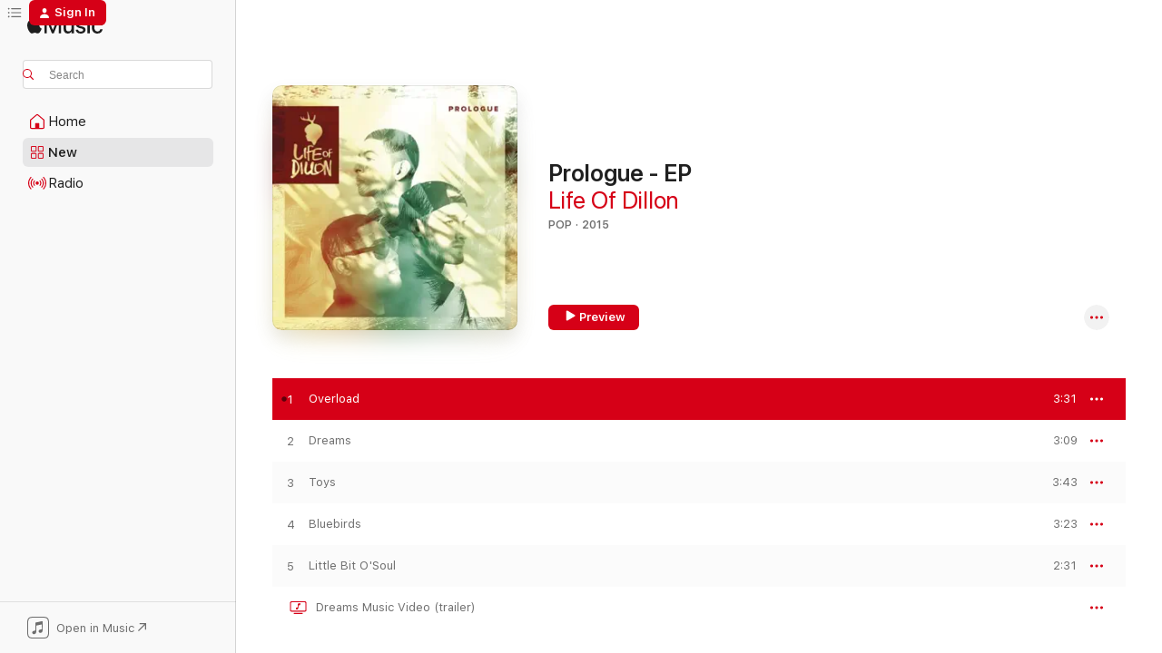

--- FILE ---
content_type: text/html
request_url: https://music.apple.com/us/album/overload/993271225?i=993271227&at=11l5Rf&uo=4
body_size: 21486
content:
<!DOCTYPE html>
<html dir="ltr" lang="en-US">
    <head>
        <!-- prettier-ignore -->
        <meta charset="utf-8">
        <!-- prettier-ignore -->
        <meta http-equiv="X-UA-Compatible" content="IE=edge">
        <!-- prettier-ignore -->
        <meta
            name="viewport"
            content="width=device-width,initial-scale=1,interactive-widget=resizes-content"
        >
        <!-- prettier-ignore -->
        <meta name="applicable-device" content="pc,mobile">
        <!-- prettier-ignore -->
        <meta name="referrer" content="strict-origin">
        <!-- prettier-ignore -->
        <link
            rel="apple-touch-icon"
            sizes="180x180"
            href="/assets/favicon/favicon-180.png"
        >
        <!-- prettier-ignore -->
        <link
            rel="icon"
            type="image/png"
            sizes="32x32"
            href="/assets/favicon/favicon-32.png"
        >
        <!-- prettier-ignore -->
        <link
            rel="icon"
            type="image/png"
            sizes="16x16"
            href="/assets/favicon/favicon-16.png"
        >
        <!-- prettier-ignore -->
        <link
            rel="mask-icon"
            href="/assets/favicon/favicon.svg"
            color="#fa233b"
        >
        <!-- prettier-ignore -->
        <link rel="manifest" href="/manifest.json">

        <title>‎Overload - Song by Life Of Dillon - Apple Music</title><!-- HEAD_svelte-1cypuwr_START --><link rel="preconnect" href="//www.apple.com/wss/fonts" crossorigin="anonymous"><link rel="stylesheet" href="//www.apple.com/wss/fonts?families=SF+Pro,v4%7CSF+Pro+Icons,v1&amp;display=swap" type="text/css" referrerpolicy="strict-origin-when-cross-origin"><!-- HEAD_svelte-1cypuwr_END --><!-- HEAD_svelte-eg3hvx_START -->    <meta name="robots" content="noindex"> <meta name="description" content="Listen to Overload by Life Of Dillon on Apple Music. 2015. Duration: 3:31"> <meta name="keywords" content="listen, Overload, Life Of Dillon, music, singles, songs, Pop, streaming music, apple music"> <link rel="canonical" href="https://music.apple.com/us/album/prologue-ep/993271225">   <link rel="alternate" type="application/json+oembed" href="https://music.apple.com/api/oembed?url=https%3A%2F%2Fmusic.apple.com%2Fus%2Falbum%2Foverload%2F993271225%3Fi%3D993271227" title="Overload by Life Of Dillon on Apple Music">  <meta name="al:ios:app_store_id" content="1108187390"> <meta name="al:ios:app_name" content="Apple Music"> <meta name="apple:content_id" content="993271227"> <meta name="apple:title" content="Overload"> <meta name="apple:description" content="Listen to Overload by Life Of Dillon on Apple Music. 2015. Duration: 3:31">   <meta property="og:title" content="Overload by Life Of Dillon on Apple Music"> <meta property="og:description" content="Song · 2015 · Duration 3:31"> <meta property="og:site_name" content="Apple Music - Web Player"> <meta property="og:url" content="https://music.apple.com/us/album/prologue-ep/993271225"> <meta property="og:image" content="https://is1-ssl.mzstatic.com/image/thumb/Music115/v4/ec/d6/26/ecd626e0-6c01-ccad-8b86-959d88b90e29/886445259186.jpg/1200x630wp-60.jpg"> <meta property="og:image:secure_url" content="https://is1-ssl.mzstatic.com/image/thumb/Music115/v4/ec/d6/26/ecd626e0-6c01-ccad-8b86-959d88b90e29/886445259186.jpg/1200x630wp-60.jpg"> <meta property="og:image:alt" content="Overload by Life Of Dillon on Apple Music"> <meta property="og:image:width" content="1200"> <meta property="og:image:height" content="630"> <meta property="og:image:type" content="image/jpg"> <meta property="og:type" content="music.song"> <meta property="og:locale" content="en_US">   <meta property="music:song" content="https://music.apple.com/us/song/overload/993271227"> <meta property="music:song:preview_url:secure_url" content="https://music.apple.com/us/song/overload/993271227"> <meta property="music:song:disc" content="1"> <meta property="music:song:duration" content="PT3M31S"> <meta property="music:song:track" content="1">  <meta property="music:album" content="https://music.apple.com/us/album/overload/993271225?i=993271227"> <meta property="music:album:disc" content="1"> <meta property="music:album:track" content="1"> <meta property="music:musician" content="https://music.apple.com/us/artist/life-of-dillon/960855820"> <meta property="music:release_date" content="2015-01-27T00:00:00.000Z">   <meta name="twitter:title" content="Overload by Life Of Dillon on Apple Music"> <meta name="twitter:description" content="Song · 2015 · Duration 3:31"> <meta name="twitter:site" content="@AppleMusic"> <meta name="twitter:image" content="https://is1-ssl.mzstatic.com/image/thumb/Music115/v4/ec/d6/26/ecd626e0-6c01-ccad-8b86-959d88b90e29/886445259186.jpg/600x600bf-60.jpg"> <meta name="twitter:image:alt" content="Overload by Life Of Dillon on Apple Music"> <meta name="twitter:card" content="summary">       <!-- HTML_TAG_START -->
                <script id=schema:song type="application/ld+json">
                    {"@context":"http://schema.org","@type":"MusicComposition","name":"Overload","url":"https://music.apple.com/us/song/overload/993271227","datePublished":"2015-01-27","description":"Listen to Overload by Life Of Dillon on Apple Music. 2015. Duration: 3:31","timeRequired":"PT3M31S","image":"https://is1-ssl.mzstatic.com/image/thumb/Music115/v4/ec/d6/26/ecd626e0-6c01-ccad-8b86-959d88b90e29/886445259186.jpg/1200x630bb.jpg","audio":{"@type":"MusicRecording","name":"Overload","url":"https://music.apple.com/us/song/overload/993271227","datePublished":"2015-01-27","description":"Listen to Overload by Life Of Dillon on Apple Music. 2015. Duration: 3:31","duration":"PT3M31S","image":"https://is1-ssl.mzstatic.com/image/thumb/Music115/v4/ec/d6/26/ecd626e0-6c01-ccad-8b86-959d88b90e29/886445259186.jpg/1200x630bb.jpg","byArtist":[{"@type":"MusicGroup","name":"Life Of Dillon","url":"https://music.apple.com/us/artist/life-of-dillon/960855820"}],"inAlbum":{"@type":"MusicAlbum","image":"https://is1-ssl.mzstatic.com/image/thumb/Music115/v4/ec/d6/26/ecd626e0-6c01-ccad-8b86-959d88b90e29/886445259186.jpg/486x486bb.png","url":"https://music.apple.com/us/album/prologue-ep/993271225","name":"Prologue - EP","byArtist":[{"@type":"MusicGroup","name":"Life Of Dillon","url":"https://music.apple.com/us/artist/life-of-dillon/960855820"}]},"audio":{"@type":"AudioObject","name":"Overload","contentUrl":"https://audio-ssl.itunes.apple.com/itunes-assets/AudioPreview115/v4/a1/fd/74/a1fd7493-2b61-0d52-11cd-f099a3a861ee/mzaf_1386340197541946414.plus.aac.ep.m4a","description":"Listen to Overload by Life Of Dillon on Apple Music. 2015. Duration: 3:31","duration":"PT3M31S","uploadDate":"2015-01-27","thumbnailUrl":"https://is1-ssl.mzstatic.com/image/thumb/Music115/v4/ec/d6/26/ecd626e0-6c01-ccad-8b86-959d88b90e29/886445259186.jpg/1200x630bb.jpg","potentialAction":{"@type":"ListenAction","expectsAcceptanceOf":{"@type":"Offer","category":"free"},"target":{"@type":"EntryPoint","actionPlatform":"https://music.apple.com/us/song/overload/993271227"}}},"genre":["Pop","Music"]}}
                </script>
                <!-- HTML_TAG_END -->    <!-- HEAD_svelte-eg3hvx_END -->
      <script type="module" crossorigin src="/assets/index~90a29058ba.js"></script>
      <link rel="stylesheet" href="/assets/index~fbf29d0525.css">
      <script type="module">import.meta.url;import("_").catch(()=>1);async function* g(){};window.__vite_is_modern_browser=true;</script>
      <script type="module">!function(){if(window.__vite_is_modern_browser)return;console.warn("vite: loading legacy chunks, syntax error above and the same error below should be ignored");var e=document.getElementById("vite-legacy-polyfill"),n=document.createElement("script");n.src=e.src,n.onload=function(){System.import(document.getElementById('vite-legacy-entry').getAttribute('data-src'))},document.body.appendChild(n)}();</script>
    </head>
    <body>
        
        <script
            async
            src="/includes/js-cdn/musickit/v3/amp/musickit.js"
        ></script>
        <script
            type="module"
            async
            src="/includes/js-cdn/musickit/v3/components/musickit-components/musickit-components.esm.js"
        ></script>
        <script
            nomodule
            async
            src="/includes/js-cdn/musickit/v3/components/musickit-components/musickit-components.js"
        ></script>
        <svg style="display: none" xmlns="http://www.w3.org/2000/svg">
            <symbol id="play-circle-fill" viewBox="0 0 60 60">
                <path
                    class="icon-circle-fill__circle"
                    fill="var(--iconCircleFillBG, transparent)"
                    d="M30 60c16.411 0 30-13.617 30-30C60 13.588 46.382 0 29.971 0 13.588 0 .001 13.588.001 30c0 16.383 13.617 30 30 30Z"
                />
                <path
                    fill="var(--iconFillArrow, var(--keyColor, black))"
                    d="M24.411 41.853c-1.41.853-3.028.177-3.028-1.294V19.47c0-1.44 1.735-2.058 3.028-1.294l17.265 10.235a1.89 1.89 0 0 1 0 3.265L24.411 41.853Z"
                />
            </symbol>
        </svg>
        <div class="body-container">
              <div class="app-container svelte-t3vj1e" data-testid="app-container">   <div class="header svelte-rjjbqs" data-testid="header"><nav data-testid="navigation" class="navigation svelte-13li0vp"><div class="navigation__header svelte-13li0vp"><div data-testid="logo" class="logo svelte-1o7dz8w"> <a aria-label="Apple Music" role="img" href="https://music.apple.com/us/home" class="svelte-1o7dz8w"><svg height="20" viewBox="0 0 83 20" width="83" xmlns="http://www.w3.org/2000/svg" class="logo" aria-hidden="true"><path d="M34.752 19.746V6.243h-.088l-5.433 13.503h-2.074L21.711 6.243h-.087v13.503h-2.548V1.399h3.235l5.833 14.621h.1l5.82-14.62h3.248v18.347h-2.56zm16.649 0h-2.586v-2.263h-.062c-.725 1.602-2.061 2.504-4.072 2.504-2.86 0-4.61-1.894-4.61-4.958V6.37h2.698v8.125c0 2.034.95 3.127 2.81 3.127 1.95 0 3.124-1.373 3.124-3.458V6.37H51.4v13.376zm7.394-13.618c3.06 0 5.046 1.73 5.134 4.196h-2.536c-.15-1.296-1.087-2.11-2.598-2.11-1.462 0-2.436.724-2.436 1.793 0 .839.6 1.41 2.023 1.741l2.136.496c2.686.636 3.71 1.704 3.71 3.636 0 2.442-2.236 4.12-5.333 4.12-3.285 0-5.26-1.64-5.509-4.183h2.673c.25 1.398 1.187 2.085 2.836 2.085 1.623 0 2.623-.687 2.623-1.78 0-.865-.487-1.373-1.924-1.704l-2.136-.508c-2.498-.585-3.735-1.806-3.735-3.75 0-2.391 2.049-4.032 5.072-4.032zM66.1 2.836c0-.878.7-1.577 1.561-1.577.862 0 1.55.7 1.55 1.577 0 .864-.688 1.576-1.55 1.576a1.573 1.573 0 0 1-1.56-1.576zm.212 3.534h2.698v13.376h-2.698zm14.089 4.603c-.275-1.424-1.324-2.556-3.085-2.556-2.086 0-3.46 1.767-3.46 4.64 0 2.938 1.386 4.642 3.485 4.642 1.66 0 2.748-.928 3.06-2.48H83C82.713 18.067 80.477 20 77.317 20c-3.76 0-6.208-2.62-6.208-6.942 0-4.247 2.448-6.93 6.183-6.93 3.385 0 5.446 2.213 5.683 4.845h-2.573zM10.824 3.189c-.698.834-1.805 1.496-2.913 1.398-.145-1.128.41-2.33 1.036-3.065C9.644.662 10.848.05 11.835 0c.121 1.178-.336 2.33-1.01 3.19zm.999 1.619c.624.049 2.425.244 3.578 1.98-.096.074-2.137 1.272-2.113 3.79.024 3.01 2.593 4.012 2.617 4.037-.024.074-.407 1.419-1.344 2.812-.817 1.224-1.657 2.422-3.002 2.447-1.297.024-1.73-.783-3.218-.783-1.489 0-1.97.758-3.194.807-1.297.048-2.28-1.297-3.097-2.52C.368 14.908-.904 10.408.825 7.375c.84-1.516 2.377-2.47 4.034-2.495 1.273-.023 2.45.857 3.218.857.769 0 2.137-1.027 3.746-.93z"></path></svg></a>   </div> <div class="search-input-wrapper svelte-nrtdem" data-testid="search-input"><div data-testid="amp-search-input" aria-controls="search-suggestions" aria-expanded="false" aria-haspopup="listbox" aria-owns="search-suggestions" class="search-input-container svelte-rg26q6" tabindex="-1" role=""><div class="flex-container svelte-rg26q6"><form id="search-input-form" class="svelte-rg26q6"><svg height="16" width="16" viewBox="0 0 16 16" class="search-svg" aria-hidden="true"><path d="M11.87 10.835c.018.015.035.03.051.047l3.864 3.863a.735.735 0 1 1-1.04 1.04l-3.863-3.864a.744.744 0 0 1-.047-.051 6.667 6.667 0 1 1 1.035-1.035zM6.667 12a5.333 5.333 0 1 0 0-10.667 5.333 5.333 0 0 0 0 10.667z"></path></svg> <input aria-autocomplete="list" aria-multiline="false" aria-controls="search-suggestions" placeholder="Search" spellcheck="false" autocomplete="off" autocorrect="off" autocapitalize="off" type="text" inputmode="search" class="search-input__text-field svelte-rg26q6" data-testid="search-input__text-field"></form> </div> <div data-testid="search-scope-bar"></div>   </div> </div></div> <div data-testid="navigation-content" class="navigation__content svelte-13li0vp" id="navigation" aria-hidden="false"><div class="navigation__scrollable-container svelte-13li0vp"><div data-testid="navigation-items-primary" class="navigation-items navigation-items--primary svelte-ng61m8"> <ul class="navigation-items__list svelte-ng61m8">  <li class="navigation-item navigation-item__home svelte-1a5yt87" aria-selected="false" data-testid="navigation-item"> <a href="https://music.apple.com/us/home" class="navigation-item__link svelte-1a5yt87" role="button" data-testid="home" aria-pressed="false"><div class="navigation-item__content svelte-zhx7t9"> <span class="navigation-item__icon svelte-zhx7t9"> <svg width="24" height="24" viewBox="0 0 24 24" xmlns="http://www.w3.org/2000/svg" aria-hidden="true"><path d="M5.93 20.16a1.94 1.94 0 0 1-1.43-.502c-.334-.335-.502-.794-.502-1.393v-7.142c0-.362.062-.688.177-.953.123-.264.326-.529.6-.75l6.145-5.157c.176-.141.344-.247.52-.318.176-.07.362-.105.564-.105.194 0 .388.035.565.105.176.07.352.177.52.318l6.146 5.158c.273.23.467.476.59.75.124.264.177.59.177.96v7.134c0 .59-.159 1.058-.503 1.393-.335.335-.811.503-1.428.503H5.929Zm12.14-1.172c.221 0 .406-.07.547-.212a.688.688 0 0 0 .22-.511v-7.142c0-.177-.026-.344-.087-.459a.97.97 0 0 0-.265-.353l-6.154-5.149a.756.756 0 0 0-.177-.115.37.37 0 0 0-.15-.035.37.37 0 0 0-.158.035l-.177.115-6.145 5.15a.982.982 0 0 0-.274.352 1.13 1.13 0 0 0-.088.468v7.133c0 .203.08.379.23.511a.744.744 0 0 0 .546.212h12.133Zm-8.323-4.7c0-.176.062-.326.177-.432a.6.6 0 0 1 .423-.159h3.315c.176 0 .326.053.432.16s.159.255.159.431v4.973H9.756v-4.973Z"></path></svg> </span> <span class="navigation-item__label svelte-zhx7t9"> Home </span> </div></a>  </li>  <li class="navigation-item navigation-item__new svelte-1a5yt87" aria-selected="false" data-testid="navigation-item"> <a href="https://music.apple.com/us/new" class="navigation-item__link svelte-1a5yt87" role="button" data-testid="new" aria-pressed="false"><div class="navigation-item__content svelte-zhx7t9"> <span class="navigation-item__icon svelte-zhx7t9"> <svg height="24" viewBox="0 0 24 24" width="24" aria-hidden="true"><path d="M9.92 11.354c.966 0 1.453-.487 1.453-1.49v-3.4c0-1.004-.487-1.483-1.453-1.483H6.452C5.487 4.981 5 5.46 5 6.464v3.4c0 1.003.487 1.49 1.452 1.49zm7.628 0c.965 0 1.452-.487 1.452-1.49v-3.4c0-1.004-.487-1.483-1.452-1.483h-3.46c-.974 0-1.46.479-1.46 1.483v3.4c0 1.003.486 1.49 1.46 1.49zm-7.65-1.073h-3.43c-.266 0-.396-.137-.396-.418v-3.4c0-.273.13-.41.396-.41h3.43c.265 0 .402.137.402.41v3.4c0 .281-.137.418-.403.418zm7.634 0h-3.43c-.273 0-.402-.137-.402-.418v-3.4c0-.273.129-.41.403-.41h3.43c.265 0 .395.137.395.41v3.4c0 .281-.13.418-.396.418zm-7.612 8.7c.966 0 1.453-.48 1.453-1.483v-3.407c0-.996-.487-1.483-1.453-1.483H6.452c-.965 0-1.452.487-1.452 1.483v3.407c0 1.004.487 1.483 1.452 1.483zm7.628 0c.965 0 1.452-.48 1.452-1.483v-3.407c0-.996-.487-1.483-1.452-1.483h-3.46c-.974 0-1.46.487-1.46 1.483v3.407c0 1.004.486 1.483 1.46 1.483zm-7.65-1.072h-3.43c-.266 0-.396-.137-.396-.41v-3.4c0-.282.13-.418.396-.418h3.43c.265 0 .402.136.402.418v3.4c0 .273-.137.41-.403.41zm7.634 0h-3.43c-.273 0-.402-.137-.402-.41v-3.4c0-.282.129-.418.403-.418h3.43c.265 0 .395.136.395.418v3.4c0 .273-.13.41-.396.41z" fill-opacity=".95"></path></svg> </span> <span class="navigation-item__label svelte-zhx7t9"> New </span> </div></a>  </li>  <li class="navigation-item navigation-item__radio svelte-1a5yt87" aria-selected="false" data-testid="navigation-item"> <a href="https://music.apple.com/us/radio" class="navigation-item__link svelte-1a5yt87" role="button" data-testid="radio" aria-pressed="false"><div class="navigation-item__content svelte-zhx7t9"> <span class="navigation-item__icon svelte-zhx7t9"> <svg width="24" height="24" viewBox="0 0 24 24" xmlns="http://www.w3.org/2000/svg" aria-hidden="true"><path d="M19.359 18.57C21.033 16.818 22 14.461 22 11.89s-.967-4.93-2.641-6.68c-.276-.292-.653-.26-.868-.023-.222.246-.176.591.085.868 1.466 1.535 2.272 3.593 2.272 5.835 0 2.241-.806 4.3-2.272 5.835-.261.268-.307.621-.085.86.215.245.592.276.868-.016zm-13.85.014c.222-.238.176-.59-.085-.86-1.474-1.535-2.272-3.593-2.272-5.834 0-2.242.798-4.3 2.272-5.835.261-.277.307-.622.085-.868-.215-.238-.592-.269-.868.023C2.967 6.96 2 9.318 2 11.89s.967 4.929 2.641 6.68c.276.29.653.26.868.014zm1.957-1.873c.223-.253.162-.583-.1-.867-.951-1.068-1.473-2.45-1.473-3.954 0-1.505.522-2.887 1.474-3.954.26-.284.322-.614.1-.876-.23-.26-.622-.26-.891.039-1.175 1.274-1.827 2.963-1.827 4.79 0 1.82.652 3.517 1.827 4.784.269.3.66.307.89.038zm9.958-.038c1.175-1.267 1.827-2.964 1.827-4.783 0-1.828-.652-3.517-1.827-4.791-.269-.3-.66-.3-.89-.039-.23.262-.162.592.092.876.96 1.067 1.481 2.449 1.481 3.954 0 1.504-.522 2.886-1.481 3.954-.254.284-.323.614-.092.867.23.269.621.261.89-.038zm-8.061-1.966c.23-.26.13-.568-.092-.883-.415-.522-.63-1.197-.63-1.934 0-.737.215-1.413.63-1.943.222-.307.322-.614.092-.875s-.653-.261-.906.054a4.385 4.385 0 0 0-.968 2.764 4.38 4.38 0 0 0 .968 2.756c.253.322.675.322.906.061zm6.18-.061a4.38 4.38 0 0 0 .968-2.756 4.385 4.385 0 0 0-.968-2.764c-.253-.315-.675-.315-.906-.054-.23.261-.138.568.092.875.415.53.63 1.206.63 1.943 0 .737-.215 1.412-.63 1.934-.23.315-.322.622-.092.883s.653.261.906-.061zm-3.547-.967c.96 0 1.789-.814 1.789-1.797s-.83-1.789-1.789-1.789c-.96 0-1.781.806-1.781 1.789 0 .983.821 1.797 1.781 1.797z"></path></svg> </span> <span class="navigation-item__label svelte-zhx7t9"> Radio </span> </div></a>  </li>  <li class="navigation-item navigation-item__search svelte-1a5yt87" aria-selected="false" data-testid="navigation-item"> <a href="https://music.apple.com/us/search" class="navigation-item__link svelte-1a5yt87" role="button" data-testid="search" aria-pressed="false"><div class="navigation-item__content svelte-zhx7t9"> <span class="navigation-item__icon svelte-zhx7t9"> <svg height="24" viewBox="0 0 24 24" width="24" aria-hidden="true"><path d="M17.979 18.553c.476 0 .813-.366.813-.835a.807.807 0 0 0-.235-.586l-3.45-3.457a5.61 5.61 0 0 0 1.158-3.413c0-3.098-2.535-5.633-5.633-5.633C7.542 4.63 5 7.156 5 10.262c0 3.098 2.534 5.632 5.632 5.632a5.614 5.614 0 0 0 3.274-1.055l3.472 3.472a.835.835 0 0 0 .6.242zm-7.347-3.875c-2.417 0-4.416-2-4.416-4.416 0-2.417 2-4.417 4.416-4.417 2.417 0 4.417 2 4.417 4.417s-2 4.416-4.417 4.416z" fill-opacity=".95"></path></svg> </span> <span class="navigation-item__label svelte-zhx7t9"> Search </span> </div></a>  </li></ul> </div>   </div> <div class="navigation__native-cta"><div slot="native-cta"><div data-testid="native-cta" class="native-cta svelte-1t4vswz  native-cta--authenticated"><button class="native-cta__button svelte-1t4vswz" data-testid="native-cta-button"><span class="native-cta__app-icon svelte-1t4vswz"><svg width="24" height="24" xmlns="http://www.w3.org/2000/svg" xml:space="preserve" style="fill-rule:evenodd;clip-rule:evenodd;stroke-linejoin:round;stroke-miterlimit:2" viewBox="0 0 24 24" slot="app-icon" aria-hidden="true"><path d="M22.567 1.496C21.448.393 19.956.045 17.293.045H6.566c-2.508 0-4.028.376-5.12 1.465C.344 2.601 0 4.09 0 6.611v10.727c0 2.695.33 4.18 1.432 5.257 1.106 1.103 2.595 1.45 5.275 1.45h10.586c2.663 0 4.169-.347 5.274-1.45C23.656 21.504 24 20.033 24 17.338V6.752c0-2.694-.344-4.179-1.433-5.256Zm.411 4.9v11.299c0 1.898-.338 3.286-1.188 4.137-.851.864-2.256 1.191-4.141 1.191H6.35c-1.884 0-3.303-.341-4.154-1.191-.85-.851-1.174-2.239-1.174-4.137V6.54c0-2.014.324-3.445 1.16-4.295.851-.864 2.312-1.177 4.313-1.177h11.154c1.885 0 3.29.341 4.141 1.191.864.85 1.188 2.239 1.188 4.137Z" style="fill-rule:nonzero"></path><path d="M7.413 19.255c.987 0 2.48-.728 2.48-2.672v-6.385c0-.35.063-.428.378-.494l5.298-1.095c.351-.067.534.025.534.333l.035 4.286c0 .337-.182.586-.53.652l-1.014.228c-1.361.3-2.007.923-2.007 1.937 0 1.017.79 1.748 1.926 1.748.986 0 2.444-.679 2.444-2.64V5.654c0-.636-.279-.821-1.016-.66L9.646 6.298c-.448.091-.674.329-.674.699l.035 7.697c0 .336-.148.546-.446.613l-1.067.21c-1.329.266-1.986.93-1.986 1.993 0 1.017.786 1.745 1.905 1.745Z" style="fill-rule:nonzero"></path></svg></span> <span class="native-cta__label svelte-1t4vswz">Open in Music</span> <span class="native-cta__arrow svelte-1t4vswz"><svg height="16" width="16" viewBox="0 0 16 16" class="native-cta-action" aria-hidden="true"><path d="M1.559 16 13.795 3.764v8.962H16V0H3.274v2.205h8.962L0 14.441 1.559 16z"></path></svg></span></button> </div>  </div></div></div> </nav> </div>  <div class="player-bar player-bar__floating-player svelte-1rr9v04" data-testid="player-bar" aria-label="Music controls" aria-hidden="false">   </div>   <div id="scrollable-page" class="scrollable-page svelte-mt0bfj" data-main-content data-testid="main-section" aria-hidden="false"><main data-testid="main" class="svelte-bzjlhs"><div class="content-container svelte-bzjlhs" data-testid="content-container"><div class="search-input-wrapper svelte-nrtdem" data-testid="search-input"><div data-testid="amp-search-input" aria-controls="search-suggestions" aria-expanded="false" aria-haspopup="listbox" aria-owns="search-suggestions" class="search-input-container svelte-rg26q6" tabindex="-1" role=""><div class="flex-container svelte-rg26q6"><form id="search-input-form" class="svelte-rg26q6"><svg height="16" width="16" viewBox="0 0 16 16" class="search-svg" aria-hidden="true"><path d="M11.87 10.835c.018.015.035.03.051.047l3.864 3.863a.735.735 0 1 1-1.04 1.04l-3.863-3.864a.744.744 0 0 1-.047-.051 6.667 6.667 0 1 1 1.035-1.035zM6.667 12a5.333 5.333 0 1 0 0-10.667 5.333 5.333 0 0 0 0 10.667z"></path></svg> <input value="" aria-autocomplete="list" aria-multiline="false" aria-controls="search-suggestions" placeholder="Search" spellcheck="false" autocomplete="off" autocorrect="off" autocapitalize="off" type="text" inputmode="search" class="search-input__text-field svelte-rg26q6" data-testid="search-input__text-field"></form> </div> <div data-testid="search-scope-bar"> </div>   </div> </div>      <div class="section svelte-wa5vzl" data-testid="section-container" aria-label="Featured"> <div class="section-content svelte-wa5vzl" data-testid="section-content">  <div class="container-detail-header svelte-rknnd2 container-detail-header--no-description" data-testid="container-detail-header"><div slot="artwork"><div class="artwork__radiosity svelte-1agpw2h"> <div data-testid="artwork-component" class="artwork-component artwork-component--aspect-ratio artwork-component--orientation-square svelte-g1i36u        artwork-component--has-borders" style="
            --artwork-bg-color: #f7f3c9;
            --aspect-ratio: 1;
            --placeholder-bg-color: #f7f3c9;
       ">   <picture class="svelte-g1i36u"><source sizes=" (max-width:1319px) 296px,(min-width:1320px) and (max-width:1679px) 316px,316px" srcset="https://is1-ssl.mzstatic.com/image/thumb/Music115/v4/ec/d6/26/ecd626e0-6c01-ccad-8b86-959d88b90e29/886445259186.jpg/296x296bb.webp 296w,https://is1-ssl.mzstatic.com/image/thumb/Music115/v4/ec/d6/26/ecd626e0-6c01-ccad-8b86-959d88b90e29/886445259186.jpg/316x316bb.webp 316w,https://is1-ssl.mzstatic.com/image/thumb/Music115/v4/ec/d6/26/ecd626e0-6c01-ccad-8b86-959d88b90e29/886445259186.jpg/592x592bb.webp 592w,https://is1-ssl.mzstatic.com/image/thumb/Music115/v4/ec/d6/26/ecd626e0-6c01-ccad-8b86-959d88b90e29/886445259186.jpg/632x632bb.webp 632w" type="image/webp"> <source sizes=" (max-width:1319px) 296px,(min-width:1320px) and (max-width:1679px) 316px,316px" srcset="https://is1-ssl.mzstatic.com/image/thumb/Music115/v4/ec/d6/26/ecd626e0-6c01-ccad-8b86-959d88b90e29/886445259186.jpg/296x296bb-60.jpg 296w,https://is1-ssl.mzstatic.com/image/thumb/Music115/v4/ec/d6/26/ecd626e0-6c01-ccad-8b86-959d88b90e29/886445259186.jpg/316x316bb-60.jpg 316w,https://is1-ssl.mzstatic.com/image/thumb/Music115/v4/ec/d6/26/ecd626e0-6c01-ccad-8b86-959d88b90e29/886445259186.jpg/592x592bb-60.jpg 592w,https://is1-ssl.mzstatic.com/image/thumb/Music115/v4/ec/d6/26/ecd626e0-6c01-ccad-8b86-959d88b90e29/886445259186.jpg/632x632bb-60.jpg 632w" type="image/jpeg"> <img alt="" class="artwork-component__contents artwork-component__image svelte-g1i36u" loading="lazy" src="/assets/artwork/1x1.gif" role="presentation" decoding="async" width="316" height="316" fetchpriority="auto" style="opacity: 1;"></picture> </div></div> <div data-testid="artwork-component" class="artwork-component artwork-component--aspect-ratio artwork-component--orientation-square svelte-g1i36u        artwork-component--has-borders" style="
            --artwork-bg-color: #f7f3c9;
            --aspect-ratio: 1;
            --placeholder-bg-color: #f7f3c9;
       ">   <picture class="svelte-g1i36u"><source sizes=" (max-width:1319px) 296px,(min-width:1320px) and (max-width:1679px) 316px,316px" srcset="https://is1-ssl.mzstatic.com/image/thumb/Music115/v4/ec/d6/26/ecd626e0-6c01-ccad-8b86-959d88b90e29/886445259186.jpg/296x296bb.webp 296w,https://is1-ssl.mzstatic.com/image/thumb/Music115/v4/ec/d6/26/ecd626e0-6c01-ccad-8b86-959d88b90e29/886445259186.jpg/316x316bb.webp 316w,https://is1-ssl.mzstatic.com/image/thumb/Music115/v4/ec/d6/26/ecd626e0-6c01-ccad-8b86-959d88b90e29/886445259186.jpg/592x592bb.webp 592w,https://is1-ssl.mzstatic.com/image/thumb/Music115/v4/ec/d6/26/ecd626e0-6c01-ccad-8b86-959d88b90e29/886445259186.jpg/632x632bb.webp 632w" type="image/webp"> <source sizes=" (max-width:1319px) 296px,(min-width:1320px) and (max-width:1679px) 316px,316px" srcset="https://is1-ssl.mzstatic.com/image/thumb/Music115/v4/ec/d6/26/ecd626e0-6c01-ccad-8b86-959d88b90e29/886445259186.jpg/296x296bb-60.jpg 296w,https://is1-ssl.mzstatic.com/image/thumb/Music115/v4/ec/d6/26/ecd626e0-6c01-ccad-8b86-959d88b90e29/886445259186.jpg/316x316bb-60.jpg 316w,https://is1-ssl.mzstatic.com/image/thumb/Music115/v4/ec/d6/26/ecd626e0-6c01-ccad-8b86-959d88b90e29/886445259186.jpg/592x592bb-60.jpg 592w,https://is1-ssl.mzstatic.com/image/thumb/Music115/v4/ec/d6/26/ecd626e0-6c01-ccad-8b86-959d88b90e29/886445259186.jpg/632x632bb-60.jpg 632w" type="image/jpeg"> <img alt="Prologue - EP" class="artwork-component__contents artwork-component__image svelte-g1i36u" loading="lazy" src="/assets/artwork/1x1.gif" role="presentation" decoding="async" width="316" height="316" fetchpriority="auto" style="opacity: 1;"></picture> </div></div> <div class="headings svelte-rknnd2"> <h1 class="headings__title svelte-rknnd2" data-testid="non-editable-product-title"><span dir="auto">Prologue - EP</span> <span class="headings__badges svelte-rknnd2">   </span></h1> <div class="headings__subtitles svelte-rknnd2" data-testid="product-subtitles"> <a data-testid="click-action" class="click-action svelte-c0t0j2" href="https://music.apple.com/us/artist/life-of-dillon/960855820">Life Of Dillon</a> </div> <div class="headings__tertiary-titles"> </div> <div class="headings__metadata-bottom svelte-rknnd2">POP · 2015 </div></div>  <div class="primary-actions svelte-rknnd2"><div class="primary-actions__button primary-actions__button--play svelte-rknnd2"><div data-testid="button-action" class="button svelte-rka6wn primary"><button data-testid="click-action" class="click-action svelte-c0t0j2" aria-label="" ><span class="icon svelte-rka6wn" data-testid="play-icon"><svg height="16" viewBox="0 0 16 16" width="16"><path d="m4.4 15.14 10.386-6.096c.842-.459.794-1.64 0-2.097L4.401.85c-.87-.53-2-.12-2 .82v12.625c0 .966 1.06 1.4 2 .844z"></path></svg></span>  Preview</button> </div> </div> <div class="primary-actions__button primary-actions__button--shuffle svelte-rknnd2"> </div></div> <div class="secondary-actions svelte-rknnd2"><div class="secondary-actions svelte-1agpw2h" slot="secondary-actions">  <div class="cloud-buttons svelte-u0auos" data-testid="cloud-buttons">  <amp-contextual-menu-button config="[object Object]" class="svelte-dj0bcp"> <span aria-label="MORE" class="more-button svelte-dj0bcp more-button--platter" data-testid="more-button" slot="trigger-content"><svg width="28" height="28" viewBox="0 0 28 28" class="glyph" xmlns="http://www.w3.org/2000/svg"><circle fill="var(--iconCircleFill, transparent)" cx="14" cy="14" r="14"></circle><path fill="var(--iconEllipsisFill, white)" d="M10.105 14c0-.87-.687-1.55-1.564-1.55-.862 0-1.557.695-1.557 1.55 0 .848.695 1.55 1.557 1.55.855 0 1.564-.702 1.564-1.55zm5.437 0c0-.87-.68-1.55-1.542-1.55A1.55 1.55 0 0012.45 14c0 .848.695 1.55 1.55 1.55.848 0 1.542-.702 1.542-1.55zm5.474 0c0-.87-.687-1.55-1.557-1.55-.87 0-1.564.695-1.564 1.55 0 .848.694 1.55 1.564 1.55.848 0 1.557-.702 1.557-1.55z"></path></svg></span> </amp-contextual-menu-button></div></div></div></div> </div>   </div><div class="section svelte-wa5vzl" data-testid="section-container"> <div class="section-content svelte-wa5vzl" data-testid="section-content">  <div class="placeholder-table svelte-wa5vzl"> <div><div class="placeholder-row svelte-wa5vzl placeholder-row--even placeholder-row--album"></div><div class="placeholder-row svelte-wa5vzl  placeholder-row--album"></div><div class="placeholder-row svelte-wa5vzl placeholder-row--even placeholder-row--album"></div><div class="placeholder-row svelte-wa5vzl  placeholder-row--album"></div><div class="placeholder-row svelte-wa5vzl placeholder-row--even placeholder-row--album"></div><div class="placeholder-row svelte-wa5vzl  placeholder-row--album"></div></div></div> </div>   </div><div class="section svelte-wa5vzl" data-testid="section-container"> <div class="section-content svelte-wa5vzl" data-testid="section-content"> <div class="tracklist-footer svelte-1tm9k9g tracklist-footer--album" data-testid="tracklist-footer"><div class="footer-body svelte-1tm9k9g"><p class="description svelte-1tm9k9g" data-testid="tracklist-footer-description">May 15, 2015
6 songs, 16 minutes
℗ 2015 Epic Records, a division of Sony Music Entertainment/Disruptor Records</p>  <div class="tracklist-footer__native-cta-wrapper svelte-1tm9k9g"><div class="button svelte-5myedz       button--text-button" data-testid="button-base-wrapper"><button data-testid="button-base" aria-label="Also available in the iTunes Store" type="button"  class="svelte-5myedz link"> Also available in the iTunes Store <svg height="16" width="16" viewBox="0 0 16 16" class="web-to-native__action" aria-hidden="true" data-testid="cta-button-arrow-icon"><path d="M1.559 16 13.795 3.764v8.962H16V0H3.274v2.205h8.962L0 14.441 1.559 16z"></path></svg> </button> </div></div></div> <div class="tracklist-footer__friends svelte-1tm9k9g"> </div></div></div>   </div><div class="section svelte-wa5vzl      section--alternate" data-testid="section-container"> <div class="section-content svelte-wa5vzl" data-testid="section-content"> <div class="spacer-wrapper svelte-14fis98"></div></div>   </div><div class="section svelte-wa5vzl      section--alternate" data-testid="section-container" aria-label="Music Videos"> <div class="section-content svelte-wa5vzl" data-testid="section-content"><div class="header svelte-fr9z27">  <div class="header-title-wrapper svelte-fr9z27">    <h2 class="title svelte-fr9z27" data-testid="header-title"><span class="dir-wrapper" dir="auto">Music Videos</span></h2> </div>   </div>   <div class="svelte-1dd7dqt shelf"><section data-testid="shelf-component" class="shelf-grid shelf-grid--onhover svelte-12rmzef" style="
            --grid-max-content-xsmall: 298px; --grid-column-gap-xsmall: 10px; --grid-row-gap-xsmall: 24px; --grid-small: 2; --grid-column-gap-small: 20px; --grid-row-gap-small: 24px; --grid-medium: 3; --grid-column-gap-medium: 20px; --grid-row-gap-medium: 24px; --grid-large: 4; --grid-column-gap-large: 20px; --grid-row-gap-large: 24px; --grid-xlarge: 4; --grid-column-gap-xlarge: 20px; --grid-row-gap-xlarge: 24px;
            --grid-type: B;
            --grid-rows: 1;
            --standard-lockup-shadow-offset: 15px;
            
        "> <div class="shelf-grid__body svelte-12rmzef" data-testid="shelf-body">   <button disabled aria-label="Previous Page" type="button" class="shelf-grid-nav__arrow shelf-grid-nav__arrow--left svelte-1xmivhv" data-testid="shelf-button-left" style="--offset: 
                        calc(32px * -1);
                    ;"><svg viewBox="0 0 9 31" xmlns="http://www.w3.org/2000/svg"><path d="M5.275 29.46a1.61 1.61 0 0 0 1.456 1.077c1.018 0 1.772-.737 1.772-1.737 0-.526-.277-1.186-.449-1.62l-4.68-11.912L8.05 3.363c.172-.442.45-1.116.45-1.625A1.702 1.702 0 0 0 6.728.002a1.603 1.603 0 0 0-1.456 1.09L.675 12.774c-.301.775-.677 1.744-.677 2.495 0 .754.376 1.705.677 2.498L5.272 29.46Z"></path></svg></button> <ul slot="shelf-content" class="shelf-grid__list shelf-grid__list--grid-type-B shelf-grid__list--grid-rows-1 svelte-12rmzef" role="list" tabindex="-1" data-testid="shelf-item-list">   <li class="shelf-grid__list-item svelte-12rmzef" data-test-id="shelf-grid-list-item-0" data-index="0" aria-hidden="true"><div class="svelte-12rmzef"><div class="vertical-video svelte-1dpimfq vertical-video--large" data-testid="vertical-video"><div class="vertical-video__artwork-wrapper svelte-1dpimfq" data-testid="vertical-video-artwork-wrapper"><a data-testid="click-action" class="click-action svelte-c0t0j2" href="https://music.apple.com/us/music-video/dreams/1024106414"></a> <div data-testid="artwork-component" class="artwork-component artwork-component--aspect-ratio artwork-component--orientation-landscape svelte-g1i36u    artwork-component--fullwidth    artwork-component--has-borders" style="
            --artwork-bg-color: #1d1e20;
            --aspect-ratio: 1.7777777777777777;
            --placeholder-bg-color: #1d1e20;
       ">   <picture class="svelte-g1i36u"><source sizes=" (max-width:999px) 200px,(min-width:1000px) and (max-width:1319px) 290px,(min-width:1320px) and (max-width:1679px) 340px,340px" srcset="https://is1-ssl.mzstatic.com/image/thumb/Video128/v4/5a/23/1f/5a231ff3-0faf-5009-4088-79fdaf185a53/SonyBMG.1024106414.00000000000031204126.CROPPED.8864454163810101VIC.jpg/200x113mv.webp 200w,https://is1-ssl.mzstatic.com/image/thumb/Video128/v4/5a/23/1f/5a231ff3-0faf-5009-4088-79fdaf185a53/SonyBMG.1024106414.00000000000031204126.CROPPED.8864454163810101VIC.jpg/290x163mv.webp 290w,https://is1-ssl.mzstatic.com/image/thumb/Video128/v4/5a/23/1f/5a231ff3-0faf-5009-4088-79fdaf185a53/SonyBMG.1024106414.00000000000031204126.CROPPED.8864454163810101VIC.jpg/340x191mv.webp 340w,https://is1-ssl.mzstatic.com/image/thumb/Video128/v4/5a/23/1f/5a231ff3-0faf-5009-4088-79fdaf185a53/SonyBMG.1024106414.00000000000031204126.CROPPED.8864454163810101VIC.jpg/400x226mv.webp 400w,https://is1-ssl.mzstatic.com/image/thumb/Video128/v4/5a/23/1f/5a231ff3-0faf-5009-4088-79fdaf185a53/SonyBMG.1024106414.00000000000031204126.CROPPED.8864454163810101VIC.jpg/580x326mv.webp 580w,https://is1-ssl.mzstatic.com/image/thumb/Video128/v4/5a/23/1f/5a231ff3-0faf-5009-4088-79fdaf185a53/SonyBMG.1024106414.00000000000031204126.CROPPED.8864454163810101VIC.jpg/680x382mv.webp 680w" type="image/webp"> <source sizes=" (max-width:999px) 200px,(min-width:1000px) and (max-width:1319px) 290px,(min-width:1320px) and (max-width:1679px) 340px,340px" srcset="https://is1-ssl.mzstatic.com/image/thumb/Video128/v4/5a/23/1f/5a231ff3-0faf-5009-4088-79fdaf185a53/SonyBMG.1024106414.00000000000031204126.CROPPED.8864454163810101VIC.jpg/200x113mv-60.jpg 200w,https://is1-ssl.mzstatic.com/image/thumb/Video128/v4/5a/23/1f/5a231ff3-0faf-5009-4088-79fdaf185a53/SonyBMG.1024106414.00000000000031204126.CROPPED.8864454163810101VIC.jpg/290x163mv-60.jpg 290w,https://is1-ssl.mzstatic.com/image/thumb/Video128/v4/5a/23/1f/5a231ff3-0faf-5009-4088-79fdaf185a53/SonyBMG.1024106414.00000000000031204126.CROPPED.8864454163810101VIC.jpg/340x191mv-60.jpg 340w,https://is1-ssl.mzstatic.com/image/thumb/Video128/v4/5a/23/1f/5a231ff3-0faf-5009-4088-79fdaf185a53/SonyBMG.1024106414.00000000000031204126.CROPPED.8864454163810101VIC.jpg/400x226mv-60.jpg 400w,https://is1-ssl.mzstatic.com/image/thumb/Video128/v4/5a/23/1f/5a231ff3-0faf-5009-4088-79fdaf185a53/SonyBMG.1024106414.00000000000031204126.CROPPED.8864454163810101VIC.jpg/580x326mv-60.jpg 580w,https://is1-ssl.mzstatic.com/image/thumb/Video128/v4/5a/23/1f/5a231ff3-0faf-5009-4088-79fdaf185a53/SonyBMG.1024106414.00000000000031204126.CROPPED.8864454163810101VIC.jpg/680x382mv-60.jpg 680w" type="image/jpeg"> <img alt="" class="artwork-component__contents artwork-component__image svelte-g1i36u" loading="lazy" src="/assets/artwork/1x1.gif" role="presentation" decoding="async" width="340" height="191" fetchpriority="auto" style="opacity: 1;"></picture> </div> <div class="vertical-video__play-button svelte-1dpimfq"><button aria-label="Play" class="play-button svelte-19j07e7 play-button--platter" data-testid="play-button"><svg aria-hidden="true" class="icon play-svg" data-testid="play-icon" iconState="play"><use href="#play-circle-fill"></use></svg> </button></div> <div class="vertical-video__context-button svelte-1dpimfq"><amp-contextual-menu-button config="[object Object]" class="svelte-dj0bcp"> <span aria-label="MORE" class="more-button svelte-dj0bcp more-button--platter  more-button--material" data-testid="more-button" slot="trigger-content"><svg width="28" height="28" viewBox="0 0 28 28" class="glyph" xmlns="http://www.w3.org/2000/svg"><circle fill="var(--iconCircleFill, transparent)" cx="14" cy="14" r="14"></circle><path fill="var(--iconEllipsisFill, white)" d="M10.105 14c0-.87-.687-1.55-1.564-1.55-.862 0-1.557.695-1.557 1.55 0 .848.695 1.55 1.557 1.55.855 0 1.564-.702 1.564-1.55zm5.437 0c0-.87-.68-1.55-1.542-1.55A1.55 1.55 0 0012.45 14c0 .848.695 1.55 1.55 1.55.848 0 1.542-.702 1.542-1.55zm5.474 0c0-.87-.687-1.55-1.557-1.55-.87 0-1.564.695-1.564 1.55 0 .848.694 1.55 1.564 1.55.848 0 1.557-.702 1.557-1.55z"></path></svg></span> </amp-contextual-menu-button></div></div>   <div class="vertical-video__content-details svelte-1dpimfq"><div data-testid="vertical-video-title" class="vertical-video__title svelte-1dpimfq vertical-video__title--multiline"> <div class="multiline-clamp svelte-1a7gcr6 multiline-clamp--overflow   multiline-clamp--with-badge" style="--mc-lineClamp: var(--defaultClampOverride, 2);" role="text"> <span class="multiline-clamp__text svelte-1a7gcr6"><a data-testid="click-action" class="click-action svelte-c0t0j2" href="https://music.apple.com/us/music-video/dreams/1024106414">Dreams</a></span><span class="multiline-clamp__badge svelte-1a7gcr6"> </span> </div> </div> <p data-testid="vertical-video-subtitle" class="vertical-video__subtitles svelte-1dpimfq  vertical-video__subtitles--singlet"> <div class="multiline-clamp svelte-1a7gcr6 multiline-clamp--overflow" style="--mc-lineClamp: var(--defaultClampOverride, 1);" role="text"> <span class="multiline-clamp__text svelte-1a7gcr6"> <a data-testid="click-action" class="click-action svelte-c0t0j2" href="https://music.apple.com/us/artist/life-of-dillon/960855820">Life Of Dillon</a></span> </div></p></div> </div> </div></li>   <li class="shelf-grid__list-item svelte-12rmzef" data-test-id="shelf-grid-list-item-1" data-index="1" aria-hidden="true"><div class="svelte-12rmzef"><div class="vertical-video svelte-1dpimfq vertical-video--large" data-testid="vertical-video"><div class="vertical-video__artwork-wrapper svelte-1dpimfq" data-testid="vertical-video-artwork-wrapper"><a data-testid="click-action" class="click-action svelte-c0t0j2" href="https://music.apple.com/us/music-video/overload/981203974"></a> <div data-testid="artwork-component" class="artwork-component artwork-component--aspect-ratio artwork-component--orientation-landscape svelte-g1i36u    artwork-component--fullwidth    artwork-component--has-borders" style="
            --artwork-bg-color: #1e1d22;
            --aspect-ratio: 1.7777777777777777;
            --placeholder-bg-color: #1e1d22;
       ">   <picture class="svelte-g1i36u"><source sizes=" (max-width:999px) 200px,(min-width:1000px) and (max-width:1319px) 290px,(min-width:1320px) and (max-width:1679px) 340px,340px" srcset="https://is1-ssl.mzstatic.com/image/thumb/Video3/v4/62/3c/22/623c222b-ce8b-42cd-2c88-260a9c699559/8864451751720101VIC.jpg/200x113mv.webp 200w,https://is1-ssl.mzstatic.com/image/thumb/Video3/v4/62/3c/22/623c222b-ce8b-42cd-2c88-260a9c699559/8864451751720101VIC.jpg/290x163mv.webp 290w,https://is1-ssl.mzstatic.com/image/thumb/Video3/v4/62/3c/22/623c222b-ce8b-42cd-2c88-260a9c699559/8864451751720101VIC.jpg/340x191mv.webp 340w,https://is1-ssl.mzstatic.com/image/thumb/Video3/v4/62/3c/22/623c222b-ce8b-42cd-2c88-260a9c699559/8864451751720101VIC.jpg/400x226mv.webp 400w,https://is1-ssl.mzstatic.com/image/thumb/Video3/v4/62/3c/22/623c222b-ce8b-42cd-2c88-260a9c699559/8864451751720101VIC.jpg/580x326mv.webp 580w,https://is1-ssl.mzstatic.com/image/thumb/Video3/v4/62/3c/22/623c222b-ce8b-42cd-2c88-260a9c699559/8864451751720101VIC.jpg/680x382mv.webp 680w" type="image/webp"> <source sizes=" (max-width:999px) 200px,(min-width:1000px) and (max-width:1319px) 290px,(min-width:1320px) and (max-width:1679px) 340px,340px" srcset="https://is1-ssl.mzstatic.com/image/thumb/Video3/v4/62/3c/22/623c222b-ce8b-42cd-2c88-260a9c699559/8864451751720101VIC.jpg/200x113mv-60.jpg 200w,https://is1-ssl.mzstatic.com/image/thumb/Video3/v4/62/3c/22/623c222b-ce8b-42cd-2c88-260a9c699559/8864451751720101VIC.jpg/290x163mv-60.jpg 290w,https://is1-ssl.mzstatic.com/image/thumb/Video3/v4/62/3c/22/623c222b-ce8b-42cd-2c88-260a9c699559/8864451751720101VIC.jpg/340x191mv-60.jpg 340w,https://is1-ssl.mzstatic.com/image/thumb/Video3/v4/62/3c/22/623c222b-ce8b-42cd-2c88-260a9c699559/8864451751720101VIC.jpg/400x226mv-60.jpg 400w,https://is1-ssl.mzstatic.com/image/thumb/Video3/v4/62/3c/22/623c222b-ce8b-42cd-2c88-260a9c699559/8864451751720101VIC.jpg/580x326mv-60.jpg 580w,https://is1-ssl.mzstatic.com/image/thumb/Video3/v4/62/3c/22/623c222b-ce8b-42cd-2c88-260a9c699559/8864451751720101VIC.jpg/680x382mv-60.jpg 680w" type="image/jpeg"> <img alt="" class="artwork-component__contents artwork-component__image svelte-g1i36u" loading="lazy" src="/assets/artwork/1x1.gif" role="presentation" decoding="async" width="340" height="191" fetchpriority="auto" style="opacity: 1;"></picture> </div> <div class="vertical-video__play-button svelte-1dpimfq"><button aria-label="Play" class="play-button svelte-19j07e7 play-button--platter" data-testid="play-button"><svg aria-hidden="true" class="icon play-svg" data-testid="play-icon" iconState="play"><use href="#play-circle-fill"></use></svg> </button></div> <div class="vertical-video__context-button svelte-1dpimfq"><amp-contextual-menu-button config="[object Object]" class="svelte-dj0bcp"> <span aria-label="MORE" class="more-button svelte-dj0bcp more-button--platter  more-button--material" data-testid="more-button" slot="trigger-content"><svg width="28" height="28" viewBox="0 0 28 28" class="glyph" xmlns="http://www.w3.org/2000/svg"><circle fill="var(--iconCircleFill, transparent)" cx="14" cy="14" r="14"></circle><path fill="var(--iconEllipsisFill, white)" d="M10.105 14c0-.87-.687-1.55-1.564-1.55-.862 0-1.557.695-1.557 1.55 0 .848.695 1.55 1.557 1.55.855 0 1.564-.702 1.564-1.55zm5.437 0c0-.87-.68-1.55-1.542-1.55A1.55 1.55 0 0012.45 14c0 .848.695 1.55 1.55 1.55.848 0 1.542-.702 1.542-1.55zm5.474 0c0-.87-.687-1.55-1.557-1.55-.87 0-1.564.695-1.564 1.55 0 .848.694 1.55 1.564 1.55.848 0 1.557-.702 1.557-1.55z"></path></svg></span> </amp-contextual-menu-button></div></div>   <div class="vertical-video__content-details svelte-1dpimfq"><div data-testid="vertical-video-title" class="vertical-video__title svelte-1dpimfq vertical-video__title--multiline"> <div class="multiline-clamp svelte-1a7gcr6 multiline-clamp--overflow   multiline-clamp--with-badge" style="--mc-lineClamp: var(--defaultClampOverride, 2);" role="text"> <span class="multiline-clamp__text svelte-1a7gcr6"><a data-testid="click-action" class="click-action svelte-c0t0j2" href="https://music.apple.com/us/music-video/overload/981203974">Overload</a></span><span class="multiline-clamp__badge svelte-1a7gcr6"> </span> </div> </div> <p data-testid="vertical-video-subtitle" class="vertical-video__subtitles svelte-1dpimfq  vertical-video__subtitles--singlet"> <div class="multiline-clamp svelte-1a7gcr6 multiline-clamp--overflow" style="--mc-lineClamp: var(--defaultClampOverride, 1);" role="text"> <span class="multiline-clamp__text svelte-1a7gcr6"> <a data-testid="click-action" class="click-action svelte-c0t0j2" href="https://music.apple.com/us/artist/life-of-dillon/960855820">Life Of Dillon</a></span> </div></p></div> </div> </div></li> </ul> <button aria-label="Next Page" type="button" class="shelf-grid-nav__arrow shelf-grid-nav__arrow--right svelte-1xmivhv" data-testid="shelf-button-right" style="--offset: 
                        calc(32px * -1);
                    ;"><svg viewBox="0 0 9 31" xmlns="http://www.w3.org/2000/svg"><path d="M5.275 29.46a1.61 1.61 0 0 0 1.456 1.077c1.018 0 1.772-.737 1.772-1.737 0-.526-.277-1.186-.449-1.62l-4.68-11.912L8.05 3.363c.172-.442.45-1.116.45-1.625A1.702 1.702 0 0 0 6.728.002a1.603 1.603 0 0 0-1.456 1.09L.675 12.774c-.301.775-.677 1.744-.677 2.495 0 .754.376 1.705.677 2.498L5.272 29.46Z"></path></svg></button></div> </section> </div></div>   </div><div class="section svelte-wa5vzl      section--alternate" data-testid="section-container" aria-label="More By Life Of Dillon"> <div class="section-content svelte-wa5vzl" data-testid="section-content"><div class="header svelte-fr9z27">  <div class="header-title-wrapper svelte-fr9z27">    <h2 class="title svelte-fr9z27" data-testid="header-title"><span class="dir-wrapper" dir="auto">More By Life Of Dillon</span></h2> </div>   </div>   <div class="svelte-1dd7dqt shelf"><section data-testid="shelf-component" class="shelf-grid shelf-grid--onhover svelte-12rmzef" style="
            --grid-max-content-xsmall: 144px; --grid-column-gap-xsmall: 10px; --grid-row-gap-xsmall: 24px; --grid-small: 4; --grid-column-gap-small: 20px; --grid-row-gap-small: 24px; --grid-medium: 5; --grid-column-gap-medium: 20px; --grid-row-gap-medium: 24px; --grid-large: 6; --grid-column-gap-large: 20px; --grid-row-gap-large: 24px; --grid-xlarge: 6; --grid-column-gap-xlarge: 20px; --grid-row-gap-xlarge: 24px;
            --grid-type: G;
            --grid-rows: 1;
            --standard-lockup-shadow-offset: 15px;
            
        "> <div class="shelf-grid__body svelte-12rmzef" data-testid="shelf-body">   <button disabled aria-label="Previous Page" type="button" class="shelf-grid-nav__arrow shelf-grid-nav__arrow--left svelte-1xmivhv" data-testid="shelf-button-left" style="--offset: 
                        calc(25px * -1);
                    ;"><svg viewBox="0 0 9 31" xmlns="http://www.w3.org/2000/svg"><path d="M5.275 29.46a1.61 1.61 0 0 0 1.456 1.077c1.018 0 1.772-.737 1.772-1.737 0-.526-.277-1.186-.449-1.62l-4.68-11.912L8.05 3.363c.172-.442.45-1.116.45-1.625A1.702 1.702 0 0 0 6.728.002a1.603 1.603 0 0 0-1.456 1.09L.675 12.774c-.301.775-.677 1.744-.677 2.495 0 .754.376 1.705.677 2.498L5.272 29.46Z"></path></svg></button> <ul slot="shelf-content" class="shelf-grid__list shelf-grid__list--grid-type-G shelf-grid__list--grid-rows-1 svelte-12rmzef" role="list" tabindex="-1" data-testid="shelf-item-list">   <li class="shelf-grid__list-item svelte-12rmzef" data-test-id="shelf-grid-list-item-0" data-index="0" aria-hidden="true"><div class="svelte-12rmzef"><div class="square-lockup-wrapper" data-testid="square-lockup-wrapper">  <div class="product-lockup svelte-1f6kfjm" aria-label="Explicit, Sex for Breakfast - Single, 2017" data-testid="product-lockup"><div class="product-lockup__artwork svelte-1f6kfjm has-controls" aria-hidden="false"> <div data-testid="artwork-component" class="artwork-component artwork-component--aspect-ratio artwork-component--orientation-square svelte-g1i36u    artwork-component--fullwidth    artwork-component--has-borders" style="
            --artwork-bg-color: #2d1013;
            --aspect-ratio: 1;
            --placeholder-bg-color: #2d1013;
       ">   <picture class="svelte-g1i36u"><source sizes=" (max-width:1319px) 296px,(min-width:1320px) and (max-width:1679px) 316px,316px" srcset="https://is1-ssl.mzstatic.com/image/thumb/Music91/v4/a5/29/9a/a5299a48-2b91-dac7-7391-9087cad3c3b6/886446309545.jpg/296x296bf.webp 296w,https://is1-ssl.mzstatic.com/image/thumb/Music91/v4/a5/29/9a/a5299a48-2b91-dac7-7391-9087cad3c3b6/886446309545.jpg/316x316bf.webp 316w,https://is1-ssl.mzstatic.com/image/thumb/Music91/v4/a5/29/9a/a5299a48-2b91-dac7-7391-9087cad3c3b6/886446309545.jpg/592x592bf.webp 592w,https://is1-ssl.mzstatic.com/image/thumb/Music91/v4/a5/29/9a/a5299a48-2b91-dac7-7391-9087cad3c3b6/886446309545.jpg/632x632bf.webp 632w" type="image/webp"> <source sizes=" (max-width:1319px) 296px,(min-width:1320px) and (max-width:1679px) 316px,316px" srcset="https://is1-ssl.mzstatic.com/image/thumb/Music91/v4/a5/29/9a/a5299a48-2b91-dac7-7391-9087cad3c3b6/886446309545.jpg/296x296bf-60.jpg 296w,https://is1-ssl.mzstatic.com/image/thumb/Music91/v4/a5/29/9a/a5299a48-2b91-dac7-7391-9087cad3c3b6/886446309545.jpg/316x316bf-60.jpg 316w,https://is1-ssl.mzstatic.com/image/thumb/Music91/v4/a5/29/9a/a5299a48-2b91-dac7-7391-9087cad3c3b6/886446309545.jpg/592x592bf-60.jpg 592w,https://is1-ssl.mzstatic.com/image/thumb/Music91/v4/a5/29/9a/a5299a48-2b91-dac7-7391-9087cad3c3b6/886446309545.jpg/632x632bf-60.jpg 632w" type="image/jpeg"> <img alt="Sex for Breakfast - Single" class="artwork-component__contents artwork-component__image svelte-g1i36u" loading="lazy" src="/assets/artwork/1x1.gif" role="presentation" decoding="async" width="316" height="316" fetchpriority="auto" style="opacity: 1;"></picture> </div> <div class="square-lockup__social svelte-152pqr7" slot="artwork-metadata-overlay"></div> <div data-testid="lockup-control" class="product-lockup__controls svelte-1f6kfjm"><a class="product-lockup__link svelte-1f6kfjm" data-testid="product-lockup-link" aria-label="Explicit, Sex for Breakfast - Single, 2017" href="https://music.apple.com/us/album/sex-for-breakfast-single/1193357484">Sex for Breakfast - Single</a> <div data-testid="play-button" class="product-lockup__play-button svelte-1f6kfjm"><button aria-label="Explicit, Play Sex for Breakfast - Single" class="play-button svelte-19j07e7 play-button--platter" data-testid="play-button"><svg aria-hidden="true" class="icon play-svg" data-testid="play-icon" iconState="play"><use href="#play-circle-fill"></use></svg> </button> </div> <div data-testid="context-button" class="product-lockup__context-button svelte-1f6kfjm"><div slot="context-button"><amp-contextual-menu-button config="[object Object]" class="svelte-dj0bcp"> <span aria-label="MORE" class="more-button svelte-dj0bcp more-button--platter  more-button--material" data-testid="more-button" slot="trigger-content"><svg width="28" height="28" viewBox="0 0 28 28" class="glyph" xmlns="http://www.w3.org/2000/svg"><circle fill="var(--iconCircleFill, transparent)" cx="14" cy="14" r="14"></circle><path fill="var(--iconEllipsisFill, white)" d="M10.105 14c0-.87-.687-1.55-1.564-1.55-.862 0-1.557.695-1.557 1.55 0 .848.695 1.55 1.557 1.55.855 0 1.564-.702 1.564-1.55zm5.437 0c0-.87-.68-1.55-1.542-1.55A1.55 1.55 0 0012.45 14c0 .848.695 1.55 1.55 1.55.848 0 1.542-.702 1.542-1.55zm5.474 0c0-.87-.687-1.55-1.557-1.55-.87 0-1.564.695-1.564 1.55 0 .848.694 1.55 1.564 1.55.848 0 1.557-.702 1.557-1.55z"></path></svg></span> </amp-contextual-menu-button></div></div></div></div> <div class="product-lockup__content svelte-1f6kfjm"> <div class="product-lockup__content-details svelte-1f6kfjm product-lockup__content-details--no-subtitle-link" dir="auto"><div class="product-lockup__title-link svelte-1f6kfjm product-lockup__title-link--multiline"> <div class="multiline-clamp svelte-1a7gcr6 multiline-clamp--overflow   multiline-clamp--with-badge" style="--mc-lineClamp: var(--defaultClampOverride, 2);" role="text"> <span class="multiline-clamp__text svelte-1a7gcr6"><a href="https://music.apple.com/us/album/sex-for-breakfast-single/1193357484" data-testid="product-lockup-title" class="product-lockup__title svelte-1f6kfjm">Sex for Breakfast - Single</a></span><span class="multiline-clamp__badge svelte-1a7gcr6">  </span> </div> <div class="product-lockup__explicit svelte-1f6kfjm"><span data-testid="explicit-badge" class="explicit svelte-iojijn" aria-label="Explicit" role="img"><svg viewBox="0 0 9 9" width="9" height="9" aria-hidden="true"><path d="M3.9 7h1.9c.4 0 .7-.2.7-.5s-.3-.4-.7-.4H4.1V4.9h1.5c.4 0 .7-.1.7-.4 0-.3-.3-.5-.7-.5H4.1V2.9h1.7c.4 0 .7-.2.7-.5 0-.2-.3-.4-.7-.4H3.9c-.6 0-.9.3-.9.7v3.7c0 .3.3.6.9.6zM1.6 0h5.8C8.5 0 9 .5 9 1.6v5.9C9 8.5 8.5 9 7.4 9H1.6C.5 9 0 8.5 0 7.4V1.6C0 .5.5 0 1.6 0z"></path></svg> </span></div></div>  <p data-testid="product-lockup-subtitles" class="product-lockup__subtitle-links svelte-1f6kfjm  product-lockup__subtitle-links--singlet"> <div class="multiline-clamp svelte-1a7gcr6 multiline-clamp--overflow" style="--mc-lineClamp: var(--defaultClampOverride, 1);" role="text"> <span class="multiline-clamp__text svelte-1a7gcr6"> <span data-testid="product-lockup-subtitle" class="product-lockup__subtitle svelte-1f6kfjm">2017</span></span> </div></p></div></div> </div> </div> </div></li>   <li class="shelf-grid__list-item svelte-12rmzef" data-test-id="shelf-grid-list-item-1" data-index="1" aria-hidden="true"><div class="svelte-12rmzef"><div class="square-lockup-wrapper" data-testid="square-lockup-wrapper">  <div class="product-lockup svelte-1f6kfjm" aria-label="Only Fools Fall in Love - Single, 2018" data-testid="product-lockup"><div class="product-lockup__artwork svelte-1f6kfjm has-controls" aria-hidden="false"> <div data-testid="artwork-component" class="artwork-component artwork-component--aspect-ratio artwork-component--orientation-square svelte-g1i36u    artwork-component--fullwidth    artwork-component--has-borders" style="
            --artwork-bg-color: #fd486b;
            --aspect-ratio: 1;
            --placeholder-bg-color: #fd486b;
       ">   <picture class="svelte-g1i36u"><source sizes=" (max-width:1319px) 296px,(min-width:1320px) and (max-width:1679px) 316px,316px" srcset="https://is1-ssl.mzstatic.com/image/thumb/Music125/v4/ee/81/a0/ee81a0cc-c267-ea80-9ffb-ecd71b7e9232/886447118085.jpg/296x296bf.webp 296w,https://is1-ssl.mzstatic.com/image/thumb/Music125/v4/ee/81/a0/ee81a0cc-c267-ea80-9ffb-ecd71b7e9232/886447118085.jpg/316x316bf.webp 316w,https://is1-ssl.mzstatic.com/image/thumb/Music125/v4/ee/81/a0/ee81a0cc-c267-ea80-9ffb-ecd71b7e9232/886447118085.jpg/592x592bf.webp 592w,https://is1-ssl.mzstatic.com/image/thumb/Music125/v4/ee/81/a0/ee81a0cc-c267-ea80-9ffb-ecd71b7e9232/886447118085.jpg/632x632bf.webp 632w" type="image/webp"> <source sizes=" (max-width:1319px) 296px,(min-width:1320px) and (max-width:1679px) 316px,316px" srcset="https://is1-ssl.mzstatic.com/image/thumb/Music125/v4/ee/81/a0/ee81a0cc-c267-ea80-9ffb-ecd71b7e9232/886447118085.jpg/296x296bf-60.jpg 296w,https://is1-ssl.mzstatic.com/image/thumb/Music125/v4/ee/81/a0/ee81a0cc-c267-ea80-9ffb-ecd71b7e9232/886447118085.jpg/316x316bf-60.jpg 316w,https://is1-ssl.mzstatic.com/image/thumb/Music125/v4/ee/81/a0/ee81a0cc-c267-ea80-9ffb-ecd71b7e9232/886447118085.jpg/592x592bf-60.jpg 592w,https://is1-ssl.mzstatic.com/image/thumb/Music125/v4/ee/81/a0/ee81a0cc-c267-ea80-9ffb-ecd71b7e9232/886447118085.jpg/632x632bf-60.jpg 632w" type="image/jpeg"> <img alt="Only Fools Fall in Love - Single" class="artwork-component__contents artwork-component__image svelte-g1i36u" loading="lazy" src="/assets/artwork/1x1.gif" role="presentation" decoding="async" width="316" height="316" fetchpriority="auto" style="opacity: 1;"></picture> </div> <div class="square-lockup__social svelte-152pqr7" slot="artwork-metadata-overlay"></div> <div data-testid="lockup-control" class="product-lockup__controls svelte-1f6kfjm"><a class="product-lockup__link svelte-1f6kfjm" data-testid="product-lockup-link" aria-label="Only Fools Fall in Love - Single, 2018" href="https://music.apple.com/us/album/only-fools-fall-in-love-single/1389932830">Only Fools Fall in Love - Single</a> <div data-testid="play-button" class="product-lockup__play-button svelte-1f6kfjm"><button aria-label="Play Only Fools Fall in Love - Single" class="play-button svelte-19j07e7 play-button--platter" data-testid="play-button"><svg aria-hidden="true" class="icon play-svg" data-testid="play-icon" iconState="play"><use href="#play-circle-fill"></use></svg> </button> </div> <div data-testid="context-button" class="product-lockup__context-button svelte-1f6kfjm"><div slot="context-button"><amp-contextual-menu-button config="[object Object]" class="svelte-dj0bcp"> <span aria-label="MORE" class="more-button svelte-dj0bcp more-button--platter  more-button--material" data-testid="more-button" slot="trigger-content"><svg width="28" height="28" viewBox="0 0 28 28" class="glyph" xmlns="http://www.w3.org/2000/svg"><circle fill="var(--iconCircleFill, transparent)" cx="14" cy="14" r="14"></circle><path fill="var(--iconEllipsisFill, white)" d="M10.105 14c0-.87-.687-1.55-1.564-1.55-.862 0-1.557.695-1.557 1.55 0 .848.695 1.55 1.557 1.55.855 0 1.564-.702 1.564-1.55zm5.437 0c0-.87-.68-1.55-1.542-1.55A1.55 1.55 0 0012.45 14c0 .848.695 1.55 1.55 1.55.848 0 1.542-.702 1.542-1.55zm5.474 0c0-.87-.687-1.55-1.557-1.55-.87 0-1.564.695-1.564 1.55 0 .848.694 1.55 1.564 1.55.848 0 1.557-.702 1.557-1.55z"></path></svg></span> </amp-contextual-menu-button></div></div></div></div> <div class="product-lockup__content svelte-1f6kfjm"> <div class="product-lockup__content-details svelte-1f6kfjm product-lockup__content-details--no-subtitle-link" dir="auto"><div class="product-lockup__title-link svelte-1f6kfjm product-lockup__title-link--multiline"> <div class="multiline-clamp svelte-1a7gcr6 multiline-clamp--overflow   multiline-clamp--with-badge" style="--mc-lineClamp: var(--defaultClampOverride, 2);" role="text"> <span class="multiline-clamp__text svelte-1a7gcr6"><a href="https://music.apple.com/us/album/only-fools-fall-in-love-single/1389932830" data-testid="product-lockup-title" class="product-lockup__title svelte-1f6kfjm">Only Fools Fall in Love - Single</a></span><span class="multiline-clamp__badge svelte-1a7gcr6">  </span> </div> </div>  <p data-testid="product-lockup-subtitles" class="product-lockup__subtitle-links svelte-1f6kfjm  product-lockup__subtitle-links--singlet"> <div class="multiline-clamp svelte-1a7gcr6 multiline-clamp--overflow" style="--mc-lineClamp: var(--defaultClampOverride, 1);" role="text"> <span class="multiline-clamp__text svelte-1a7gcr6"> <span data-testid="product-lockup-subtitle" class="product-lockup__subtitle svelte-1f6kfjm">2018</span></span> </div></p></div></div> </div> </div> </div></li>   <li class="shelf-grid__list-item svelte-12rmzef" data-test-id="shelf-grid-list-item-2" data-index="2" aria-hidden="true"><div class="svelte-12rmzef"><div class="square-lockup-wrapper" data-testid="square-lockup-wrapper">  <div class="product-lockup svelte-1f6kfjm" aria-label="Focus (feat. L Marshall) - Single, 2017" data-testid="product-lockup"><div class="product-lockup__artwork svelte-1f6kfjm has-controls" aria-hidden="false"> <div data-testid="artwork-component" class="artwork-component artwork-component--aspect-ratio artwork-component--orientation-square svelte-g1i36u    artwork-component--fullwidth    artwork-component--has-borders" style="
            --artwork-bg-color: #d6d6d6;
            --aspect-ratio: 1;
            --placeholder-bg-color: #d6d6d6;
       ">   <picture class="svelte-g1i36u"><source sizes=" (max-width:1319px) 296px,(min-width:1320px) and (max-width:1679px) 316px,316px" srcset="https://is1-ssl.mzstatic.com/image/thumb/Music116/v4/b7/55/77/b75577ec-4d55-c38f-4cd2-9a8ea26c2e1e/886446404677.jpg/296x296bf.webp 296w,https://is1-ssl.mzstatic.com/image/thumb/Music116/v4/b7/55/77/b75577ec-4d55-c38f-4cd2-9a8ea26c2e1e/886446404677.jpg/316x316bf.webp 316w,https://is1-ssl.mzstatic.com/image/thumb/Music116/v4/b7/55/77/b75577ec-4d55-c38f-4cd2-9a8ea26c2e1e/886446404677.jpg/592x592bf.webp 592w,https://is1-ssl.mzstatic.com/image/thumb/Music116/v4/b7/55/77/b75577ec-4d55-c38f-4cd2-9a8ea26c2e1e/886446404677.jpg/632x632bf.webp 632w" type="image/webp"> <source sizes=" (max-width:1319px) 296px,(min-width:1320px) and (max-width:1679px) 316px,316px" srcset="https://is1-ssl.mzstatic.com/image/thumb/Music116/v4/b7/55/77/b75577ec-4d55-c38f-4cd2-9a8ea26c2e1e/886446404677.jpg/296x296bf-60.jpg 296w,https://is1-ssl.mzstatic.com/image/thumb/Music116/v4/b7/55/77/b75577ec-4d55-c38f-4cd2-9a8ea26c2e1e/886446404677.jpg/316x316bf-60.jpg 316w,https://is1-ssl.mzstatic.com/image/thumb/Music116/v4/b7/55/77/b75577ec-4d55-c38f-4cd2-9a8ea26c2e1e/886446404677.jpg/592x592bf-60.jpg 592w,https://is1-ssl.mzstatic.com/image/thumb/Music116/v4/b7/55/77/b75577ec-4d55-c38f-4cd2-9a8ea26c2e1e/886446404677.jpg/632x632bf-60.jpg 632w" type="image/jpeg"> <img alt="Focus (feat. L Marshall) - Single" class="artwork-component__contents artwork-component__image svelte-g1i36u" loading="lazy" src="/assets/artwork/1x1.gif" role="presentation" decoding="async" width="316" height="316" fetchpriority="auto" style="opacity: 1;"></picture> </div> <div class="square-lockup__social svelte-152pqr7" slot="artwork-metadata-overlay"></div> <div data-testid="lockup-control" class="product-lockup__controls svelte-1f6kfjm"><a class="product-lockup__link svelte-1f6kfjm" data-testid="product-lockup-link" aria-label="Focus (feat. L Marshall) - Single, 2017" href="https://music.apple.com/us/album/focus-feat-l-marshall-single/1217527540">Focus (feat. L Marshall) - Single</a> <div data-testid="play-button" class="product-lockup__play-button svelte-1f6kfjm"><button aria-label="Play Focus (feat. L Marshall) - Single" class="play-button svelte-19j07e7 play-button--platter" data-testid="play-button"><svg aria-hidden="true" class="icon play-svg" data-testid="play-icon" iconState="play"><use href="#play-circle-fill"></use></svg> </button> </div> <div data-testid="context-button" class="product-lockup__context-button svelte-1f6kfjm"><div slot="context-button"><amp-contextual-menu-button config="[object Object]" class="svelte-dj0bcp"> <span aria-label="MORE" class="more-button svelte-dj0bcp more-button--platter  more-button--material" data-testid="more-button" slot="trigger-content"><svg width="28" height="28" viewBox="0 0 28 28" class="glyph" xmlns="http://www.w3.org/2000/svg"><circle fill="var(--iconCircleFill, transparent)" cx="14" cy="14" r="14"></circle><path fill="var(--iconEllipsisFill, white)" d="M10.105 14c0-.87-.687-1.55-1.564-1.55-.862 0-1.557.695-1.557 1.55 0 .848.695 1.55 1.557 1.55.855 0 1.564-.702 1.564-1.55zm5.437 0c0-.87-.68-1.55-1.542-1.55A1.55 1.55 0 0012.45 14c0 .848.695 1.55 1.55 1.55.848 0 1.542-.702 1.542-1.55zm5.474 0c0-.87-.687-1.55-1.557-1.55-.87 0-1.564.695-1.564 1.55 0 .848.694 1.55 1.564 1.55.848 0 1.557-.702 1.557-1.55z"></path></svg></span> </amp-contextual-menu-button></div></div></div></div> <div class="product-lockup__content svelte-1f6kfjm"> <div class="product-lockup__content-details svelte-1f6kfjm product-lockup__content-details--no-subtitle-link" dir="auto"><div class="product-lockup__title-link svelte-1f6kfjm product-lockup__title-link--multiline"> <div class="multiline-clamp svelte-1a7gcr6 multiline-clamp--overflow   multiline-clamp--with-badge" style="--mc-lineClamp: var(--defaultClampOverride, 2);" role="text"> <span class="multiline-clamp__text svelte-1a7gcr6"><a href="https://music.apple.com/us/album/focus-feat-l-marshall-single/1217527540" data-testid="product-lockup-title" class="product-lockup__title svelte-1f6kfjm">Focus (feat. L Marshall) - Single</a></span><span class="multiline-clamp__badge svelte-1a7gcr6">  </span> </div> </div>  <p data-testid="product-lockup-subtitles" class="product-lockup__subtitle-links svelte-1f6kfjm  product-lockup__subtitle-links--singlet"> <div class="multiline-clamp svelte-1a7gcr6 multiline-clamp--overflow" style="--mc-lineClamp: var(--defaultClampOverride, 1);" role="text"> <span class="multiline-clamp__text svelte-1a7gcr6"> <span data-testid="product-lockup-subtitle" class="product-lockup__subtitle svelte-1f6kfjm">2017</span></span> </div></p></div></div> </div> </div> </div></li>   <li class="shelf-grid__list-item svelte-12rmzef" data-test-id="shelf-grid-list-item-3" data-index="3" aria-hidden="true"><div class="svelte-12rmzef"><div class="square-lockup-wrapper" data-testid="square-lockup-wrapper">  <div class="product-lockup svelte-1f6kfjm" aria-label="Rocks - Single, 2017" data-testid="product-lockup"><div class="product-lockup__artwork svelte-1f6kfjm has-controls" aria-hidden="false"> <div data-testid="artwork-component" class="artwork-component artwork-component--aspect-ratio artwork-component--orientation-square svelte-g1i36u    artwork-component--fullwidth    artwork-component--has-borders" style="
            --artwork-bg-color: #000000;
            --aspect-ratio: 1;
            --placeholder-bg-color: #000000;
       ">   <picture class="svelte-g1i36u"><source sizes=" (max-width:1319px) 296px,(min-width:1320px) and (max-width:1679px) 316px,316px" srcset="https://is1-ssl.mzstatic.com/image/thumb/Music122/v4/de/47/05/de470539-bf9f-a08f-ae9d-4e6b09372309/886446368474.jpg/296x296bf.webp 296w,https://is1-ssl.mzstatic.com/image/thumb/Music122/v4/de/47/05/de470539-bf9f-a08f-ae9d-4e6b09372309/886446368474.jpg/316x316bf.webp 316w,https://is1-ssl.mzstatic.com/image/thumb/Music122/v4/de/47/05/de470539-bf9f-a08f-ae9d-4e6b09372309/886446368474.jpg/592x592bf.webp 592w,https://is1-ssl.mzstatic.com/image/thumb/Music122/v4/de/47/05/de470539-bf9f-a08f-ae9d-4e6b09372309/886446368474.jpg/632x632bf.webp 632w" type="image/webp"> <source sizes=" (max-width:1319px) 296px,(min-width:1320px) and (max-width:1679px) 316px,316px" srcset="https://is1-ssl.mzstatic.com/image/thumb/Music122/v4/de/47/05/de470539-bf9f-a08f-ae9d-4e6b09372309/886446368474.jpg/296x296bf-60.jpg 296w,https://is1-ssl.mzstatic.com/image/thumb/Music122/v4/de/47/05/de470539-bf9f-a08f-ae9d-4e6b09372309/886446368474.jpg/316x316bf-60.jpg 316w,https://is1-ssl.mzstatic.com/image/thumb/Music122/v4/de/47/05/de470539-bf9f-a08f-ae9d-4e6b09372309/886446368474.jpg/592x592bf-60.jpg 592w,https://is1-ssl.mzstatic.com/image/thumb/Music122/v4/de/47/05/de470539-bf9f-a08f-ae9d-4e6b09372309/886446368474.jpg/632x632bf-60.jpg 632w" type="image/jpeg"> <img alt="Rocks - Single" class="artwork-component__contents artwork-component__image svelte-g1i36u" loading="lazy" src="/assets/artwork/1x1.gif" role="presentation" decoding="async" width="316" height="316" fetchpriority="auto" style="opacity: 1;"></picture> </div> <div class="square-lockup__social svelte-152pqr7" slot="artwork-metadata-overlay"></div> <div data-testid="lockup-control" class="product-lockup__controls svelte-1f6kfjm"><a class="product-lockup__link svelte-1f6kfjm" data-testid="product-lockup-link" aria-label="Rocks - Single, 2017" href="https://music.apple.com/us/album/rocks-single/1207423338">Rocks - Single</a> <div data-testid="play-button" class="product-lockup__play-button svelte-1f6kfjm"><button aria-label="Play Rocks - Single" class="play-button svelte-19j07e7 play-button--platter" data-testid="play-button"><svg aria-hidden="true" class="icon play-svg" data-testid="play-icon" iconState="play"><use href="#play-circle-fill"></use></svg> </button> </div> <div data-testid="context-button" class="product-lockup__context-button svelte-1f6kfjm"><div slot="context-button"><amp-contextual-menu-button config="[object Object]" class="svelte-dj0bcp"> <span aria-label="MORE" class="more-button svelte-dj0bcp more-button--platter  more-button--material" data-testid="more-button" slot="trigger-content"><svg width="28" height="28" viewBox="0 0 28 28" class="glyph" xmlns="http://www.w3.org/2000/svg"><circle fill="var(--iconCircleFill, transparent)" cx="14" cy="14" r="14"></circle><path fill="var(--iconEllipsisFill, white)" d="M10.105 14c0-.87-.687-1.55-1.564-1.55-.862 0-1.557.695-1.557 1.55 0 .848.695 1.55 1.557 1.55.855 0 1.564-.702 1.564-1.55zm5.437 0c0-.87-.68-1.55-1.542-1.55A1.55 1.55 0 0012.45 14c0 .848.695 1.55 1.55 1.55.848 0 1.542-.702 1.542-1.55zm5.474 0c0-.87-.687-1.55-1.557-1.55-.87 0-1.564.695-1.564 1.55 0 .848.694 1.55 1.564 1.55.848 0 1.557-.702 1.557-1.55z"></path></svg></span> </amp-contextual-menu-button></div></div></div></div> <div class="product-lockup__content svelte-1f6kfjm"> <div class="product-lockup__content-details svelte-1f6kfjm product-lockup__content-details--no-subtitle-link" dir="auto"><div class="product-lockup__title-link svelte-1f6kfjm product-lockup__title-link--multiline"> <div class="multiline-clamp svelte-1a7gcr6 multiline-clamp--overflow   multiline-clamp--with-badge" style="--mc-lineClamp: var(--defaultClampOverride, 2);" role="text"> <span class="multiline-clamp__text svelte-1a7gcr6"><a href="https://music.apple.com/us/album/rocks-single/1207423338" data-testid="product-lockup-title" class="product-lockup__title svelte-1f6kfjm">Rocks - Single</a></span><span class="multiline-clamp__badge svelte-1a7gcr6">  </span> </div> </div>  <p data-testid="product-lockup-subtitles" class="product-lockup__subtitle-links svelte-1f6kfjm  product-lockup__subtitle-links--singlet"> <div class="multiline-clamp svelte-1a7gcr6 multiline-clamp--overflow" style="--mc-lineClamp: var(--defaultClampOverride, 1);" role="text"> <span class="multiline-clamp__text svelte-1a7gcr6"> <span data-testid="product-lockup-subtitle" class="product-lockup__subtitle svelte-1f6kfjm">2017</span></span> </div></p></div></div> </div> </div> </div></li>   <li class="shelf-grid__list-item svelte-12rmzef" data-test-id="shelf-grid-list-item-4" data-index="4" aria-hidden="true"><div class="svelte-12rmzef"><div class="square-lockup-wrapper" data-testid="square-lockup-wrapper">  <div class="product-lockup svelte-1f6kfjm" aria-label="MIA - EP, 2018" data-testid="product-lockup"><div class="product-lockup__artwork svelte-1f6kfjm has-controls" aria-hidden="false"> <div data-testid="artwork-component" class="artwork-component artwork-component--aspect-ratio artwork-component--orientation-square svelte-g1i36u    artwork-component--fullwidth    artwork-component--has-borders" style="
            --artwork-bg-color: #1e8db3;
            --aspect-ratio: 1;
            --placeholder-bg-color: #1e8db3;
       ">   <picture class="svelte-g1i36u"><source sizes=" (max-width:1319px) 296px,(min-width:1320px) and (max-width:1679px) 316px,316px" srcset="https://is1-ssl.mzstatic.com/image/thumb/Music114/v4/c3/da/1b/c3da1bbf-632e-547f-860f-b5f2286bb28b/886447216651.jpg/296x296bf.webp 296w,https://is1-ssl.mzstatic.com/image/thumb/Music114/v4/c3/da/1b/c3da1bbf-632e-547f-860f-b5f2286bb28b/886447216651.jpg/316x316bf.webp 316w,https://is1-ssl.mzstatic.com/image/thumb/Music114/v4/c3/da/1b/c3da1bbf-632e-547f-860f-b5f2286bb28b/886447216651.jpg/592x592bf.webp 592w,https://is1-ssl.mzstatic.com/image/thumb/Music114/v4/c3/da/1b/c3da1bbf-632e-547f-860f-b5f2286bb28b/886447216651.jpg/632x632bf.webp 632w" type="image/webp"> <source sizes=" (max-width:1319px) 296px,(min-width:1320px) and (max-width:1679px) 316px,316px" srcset="https://is1-ssl.mzstatic.com/image/thumb/Music114/v4/c3/da/1b/c3da1bbf-632e-547f-860f-b5f2286bb28b/886447216651.jpg/296x296bf-60.jpg 296w,https://is1-ssl.mzstatic.com/image/thumb/Music114/v4/c3/da/1b/c3da1bbf-632e-547f-860f-b5f2286bb28b/886447216651.jpg/316x316bf-60.jpg 316w,https://is1-ssl.mzstatic.com/image/thumb/Music114/v4/c3/da/1b/c3da1bbf-632e-547f-860f-b5f2286bb28b/886447216651.jpg/592x592bf-60.jpg 592w,https://is1-ssl.mzstatic.com/image/thumb/Music114/v4/c3/da/1b/c3da1bbf-632e-547f-860f-b5f2286bb28b/886447216651.jpg/632x632bf-60.jpg 632w" type="image/jpeg"> <img alt="MIA - EP" class="artwork-component__contents artwork-component__image svelte-g1i36u" loading="lazy" src="/assets/artwork/1x1.gif" role="presentation" decoding="async" width="316" height="316" fetchpriority="auto" style="opacity: 1;"></picture> </div> <div class="square-lockup__social svelte-152pqr7" slot="artwork-metadata-overlay"></div> <div data-testid="lockup-control" class="product-lockup__controls svelte-1f6kfjm"><a class="product-lockup__link svelte-1f6kfjm" data-testid="product-lockup-link" aria-label="MIA - EP, 2018" href="https://music.apple.com/us/album/mia-ep/1430187437">MIA - EP</a> <div data-testid="play-button" class="product-lockup__play-button svelte-1f6kfjm"><button aria-label="Play MIA - EP" class="play-button svelte-19j07e7 play-button--platter" data-testid="play-button"><svg aria-hidden="true" class="icon play-svg" data-testid="play-icon" iconState="play"><use href="#play-circle-fill"></use></svg> </button> </div> <div data-testid="context-button" class="product-lockup__context-button svelte-1f6kfjm"><div slot="context-button"><amp-contextual-menu-button config="[object Object]" class="svelte-dj0bcp"> <span aria-label="MORE" class="more-button svelte-dj0bcp more-button--platter  more-button--material" data-testid="more-button" slot="trigger-content"><svg width="28" height="28" viewBox="0 0 28 28" class="glyph" xmlns="http://www.w3.org/2000/svg"><circle fill="var(--iconCircleFill, transparent)" cx="14" cy="14" r="14"></circle><path fill="var(--iconEllipsisFill, white)" d="M10.105 14c0-.87-.687-1.55-1.564-1.55-.862 0-1.557.695-1.557 1.55 0 .848.695 1.55 1.557 1.55.855 0 1.564-.702 1.564-1.55zm5.437 0c0-.87-.68-1.55-1.542-1.55A1.55 1.55 0 0012.45 14c0 .848.695 1.55 1.55 1.55.848 0 1.542-.702 1.542-1.55zm5.474 0c0-.87-.687-1.55-1.557-1.55-.87 0-1.564.695-1.564 1.55 0 .848.694 1.55 1.564 1.55.848 0 1.557-.702 1.557-1.55z"></path></svg></span> </amp-contextual-menu-button></div></div></div></div> <div class="product-lockup__content svelte-1f6kfjm"> <div class="product-lockup__content-details svelte-1f6kfjm product-lockup__content-details--no-subtitle-link" dir="auto"><div class="product-lockup__title-link svelte-1f6kfjm product-lockup__title-link--multiline"> <div class="multiline-clamp svelte-1a7gcr6 multiline-clamp--overflow   multiline-clamp--with-badge" style="--mc-lineClamp: var(--defaultClampOverride, 2);" role="text"> <span class="multiline-clamp__text svelte-1a7gcr6"><a href="https://music.apple.com/us/album/mia-ep/1430187437" data-testid="product-lockup-title" class="product-lockup__title svelte-1f6kfjm">MIA - EP</a></span><span class="multiline-clamp__badge svelte-1a7gcr6">  </span> </div> </div>  <p data-testid="product-lockup-subtitles" class="product-lockup__subtitle-links svelte-1f6kfjm  product-lockup__subtitle-links--singlet"> <div class="multiline-clamp svelte-1a7gcr6 multiline-clamp--overflow" style="--mc-lineClamp: var(--defaultClampOverride, 1);" role="text"> <span class="multiline-clamp__text svelte-1a7gcr6"> <span data-testid="product-lockup-subtitle" class="product-lockup__subtitle svelte-1f6kfjm">2018</span></span> </div></p></div></div> </div> </div> </div></li>   <li class="shelf-grid__list-item svelte-12rmzef" data-test-id="shelf-grid-list-item-5" data-index="5" aria-hidden="true"><div class="svelte-12rmzef"><div class="square-lockup-wrapper" data-testid="square-lockup-wrapper">  <div class="product-lockup svelte-1f6kfjm" aria-label="Prologue (Remixes) - Single, 2015" data-testid="product-lockup"><div class="product-lockup__artwork svelte-1f6kfjm has-controls" aria-hidden="false"> <div data-testid="artwork-component" class="artwork-component artwork-component--aspect-ratio artwork-component--orientation-square svelte-g1i36u    artwork-component--fullwidth    artwork-component--has-borders" style="
            --artwork-bg-color: #f9f6c4;
            --aspect-ratio: 1;
            --placeholder-bg-color: #f9f6c4;
       ">   <picture class="svelte-g1i36u"><source sizes=" (max-width:1319px) 296px,(min-width:1320px) and (max-width:1679px) 316px,316px" srcset="https://is1-ssl.mzstatic.com/image/thumb/Music5/v4/57/c0/0d/57c00dbd-becd-f9e1-9263-3c0967de2cf3/dj.gcuvbdvt.jpg/296x296bf.webp 296w,https://is1-ssl.mzstatic.com/image/thumb/Music5/v4/57/c0/0d/57c00dbd-becd-f9e1-9263-3c0967de2cf3/dj.gcuvbdvt.jpg/316x316bf.webp 316w,https://is1-ssl.mzstatic.com/image/thumb/Music5/v4/57/c0/0d/57c00dbd-becd-f9e1-9263-3c0967de2cf3/dj.gcuvbdvt.jpg/592x592bf.webp 592w,https://is1-ssl.mzstatic.com/image/thumb/Music5/v4/57/c0/0d/57c00dbd-becd-f9e1-9263-3c0967de2cf3/dj.gcuvbdvt.jpg/632x632bf.webp 632w" type="image/webp"> <source sizes=" (max-width:1319px) 296px,(min-width:1320px) and (max-width:1679px) 316px,316px" srcset="https://is1-ssl.mzstatic.com/image/thumb/Music5/v4/57/c0/0d/57c00dbd-becd-f9e1-9263-3c0967de2cf3/dj.gcuvbdvt.jpg/296x296bf-60.jpg 296w,https://is1-ssl.mzstatic.com/image/thumb/Music5/v4/57/c0/0d/57c00dbd-becd-f9e1-9263-3c0967de2cf3/dj.gcuvbdvt.jpg/316x316bf-60.jpg 316w,https://is1-ssl.mzstatic.com/image/thumb/Music5/v4/57/c0/0d/57c00dbd-becd-f9e1-9263-3c0967de2cf3/dj.gcuvbdvt.jpg/592x592bf-60.jpg 592w,https://is1-ssl.mzstatic.com/image/thumb/Music5/v4/57/c0/0d/57c00dbd-becd-f9e1-9263-3c0967de2cf3/dj.gcuvbdvt.jpg/632x632bf-60.jpg 632w" type="image/jpeg"> <img alt="Prologue (Remixes) - Single" class="artwork-component__contents artwork-component__image svelte-g1i36u" loading="lazy" src="/assets/artwork/1x1.gif" role="presentation" decoding="async" width="316" height="316" fetchpriority="auto" style="opacity: 1;"></picture> </div> <div class="square-lockup__social svelte-152pqr7" slot="artwork-metadata-overlay"></div> <div data-testid="lockup-control" class="product-lockup__controls svelte-1f6kfjm"><a class="product-lockup__link svelte-1f6kfjm" data-testid="product-lockup-link" aria-label="Prologue (Remixes) - Single, 2015" href="https://music.apple.com/us/album/prologue-remixes-single/1031656538">Prologue (Remixes) - Single</a> <div data-testid="play-button" class="product-lockup__play-button svelte-1f6kfjm"><button aria-label="Play Prologue (Remixes) - Single" class="play-button svelte-19j07e7 play-button--platter" data-testid="play-button"><svg aria-hidden="true" class="icon play-svg" data-testid="play-icon" iconState="play"><use href="#play-circle-fill"></use></svg> </button> </div> <div data-testid="context-button" class="product-lockup__context-button svelte-1f6kfjm"><div slot="context-button"><amp-contextual-menu-button config="[object Object]" class="svelte-dj0bcp"> <span aria-label="MORE" class="more-button svelte-dj0bcp more-button--platter  more-button--material" data-testid="more-button" slot="trigger-content"><svg width="28" height="28" viewBox="0 0 28 28" class="glyph" xmlns="http://www.w3.org/2000/svg"><circle fill="var(--iconCircleFill, transparent)" cx="14" cy="14" r="14"></circle><path fill="var(--iconEllipsisFill, white)" d="M10.105 14c0-.87-.687-1.55-1.564-1.55-.862 0-1.557.695-1.557 1.55 0 .848.695 1.55 1.557 1.55.855 0 1.564-.702 1.564-1.55zm5.437 0c0-.87-.68-1.55-1.542-1.55A1.55 1.55 0 0012.45 14c0 .848.695 1.55 1.55 1.55.848 0 1.542-.702 1.542-1.55zm5.474 0c0-.87-.687-1.55-1.557-1.55-.87 0-1.564.695-1.564 1.55 0 .848.694 1.55 1.564 1.55.848 0 1.557-.702 1.557-1.55z"></path></svg></span> </amp-contextual-menu-button></div></div></div></div> <div class="product-lockup__content svelte-1f6kfjm"> <div class="product-lockup__content-details svelte-1f6kfjm product-lockup__content-details--no-subtitle-link" dir="auto"><div class="product-lockup__title-link svelte-1f6kfjm product-lockup__title-link--multiline"> <div class="multiline-clamp svelte-1a7gcr6 multiline-clamp--overflow   multiline-clamp--with-badge" style="--mc-lineClamp: var(--defaultClampOverride, 2);" role="text"> <span class="multiline-clamp__text svelte-1a7gcr6"><a href="https://music.apple.com/us/album/prologue-remixes-single/1031656538" data-testid="product-lockup-title" class="product-lockup__title svelte-1f6kfjm">Prologue (Remixes) - Single</a></span><span class="multiline-clamp__badge svelte-1a7gcr6">  </span> </div> </div>  <p data-testid="product-lockup-subtitles" class="product-lockup__subtitle-links svelte-1f6kfjm  product-lockup__subtitle-links--singlet"> <div class="multiline-clamp svelte-1a7gcr6 multiline-clamp--overflow" style="--mc-lineClamp: var(--defaultClampOverride, 1);" role="text"> <span class="multiline-clamp__text svelte-1a7gcr6"> <span data-testid="product-lockup-subtitle" class="product-lockup__subtitle svelte-1f6kfjm">2015</span></span> </div></p></div></div> </div> </div> </div></li>   <li class="shelf-grid__list-item svelte-12rmzef" data-test-id="shelf-grid-list-item-6" data-index="6" aria-hidden="true"><div class="svelte-12rmzef"><div class="square-lockup-wrapper" data-testid="square-lockup-wrapper">  <div class="product-lockup svelte-1f6kfjm" aria-label="Surrender - Single, 2019" data-testid="product-lockup"><div class="product-lockup__artwork svelte-1f6kfjm has-controls" aria-hidden="false"> <div data-testid="artwork-component" class="artwork-component artwork-component--aspect-ratio artwork-component--orientation-square svelte-g1i36u    artwork-component--fullwidth    artwork-component--has-borders" style="
            --artwork-bg-color: #655748;
            --aspect-ratio: 1;
            --placeholder-bg-color: #655748;
       ">   <picture class="svelte-g1i36u"><source sizes=" (max-width:1319px) 296px,(min-width:1320px) and (max-width:1679px) 316px,316px" srcset="https://is1-ssl.mzstatic.com/image/thumb/Music123/v4/89/25/65/892565a3-3967-03ee-72e4-ba26b5d7fce2/5054526265455_1.jpg/296x296bf.webp 296w,https://is1-ssl.mzstatic.com/image/thumb/Music123/v4/89/25/65/892565a3-3967-03ee-72e4-ba26b5d7fce2/5054526265455_1.jpg/316x316bf.webp 316w,https://is1-ssl.mzstatic.com/image/thumb/Music123/v4/89/25/65/892565a3-3967-03ee-72e4-ba26b5d7fce2/5054526265455_1.jpg/592x592bf.webp 592w,https://is1-ssl.mzstatic.com/image/thumb/Music123/v4/89/25/65/892565a3-3967-03ee-72e4-ba26b5d7fce2/5054526265455_1.jpg/632x632bf.webp 632w" type="image/webp"> <source sizes=" (max-width:1319px) 296px,(min-width:1320px) and (max-width:1679px) 316px,316px" srcset="https://is1-ssl.mzstatic.com/image/thumb/Music123/v4/89/25/65/892565a3-3967-03ee-72e4-ba26b5d7fce2/5054526265455_1.jpg/296x296bf-60.jpg 296w,https://is1-ssl.mzstatic.com/image/thumb/Music123/v4/89/25/65/892565a3-3967-03ee-72e4-ba26b5d7fce2/5054526265455_1.jpg/316x316bf-60.jpg 316w,https://is1-ssl.mzstatic.com/image/thumb/Music123/v4/89/25/65/892565a3-3967-03ee-72e4-ba26b5d7fce2/5054526265455_1.jpg/592x592bf-60.jpg 592w,https://is1-ssl.mzstatic.com/image/thumb/Music123/v4/89/25/65/892565a3-3967-03ee-72e4-ba26b5d7fce2/5054526265455_1.jpg/632x632bf-60.jpg 632w" type="image/jpeg"> <img alt="Surrender - Single" class="artwork-component__contents artwork-component__image svelte-g1i36u" loading="lazy" src="/assets/artwork/1x1.gif" role="presentation" decoding="async" width="316" height="316" fetchpriority="auto" style="opacity: 1;"></picture> </div> <div class="square-lockup__social svelte-152pqr7" slot="artwork-metadata-overlay"></div> <div data-testid="lockup-control" class="product-lockup__controls svelte-1f6kfjm"><a class="product-lockup__link svelte-1f6kfjm" data-testid="product-lockup-link" aria-label="Surrender - Single, 2019" href="https://music.apple.com/us/album/surrender-single/1476529150">Surrender - Single</a> <div data-testid="play-button" class="product-lockup__play-button svelte-1f6kfjm"><button aria-label="Play Surrender - Single" class="play-button svelte-19j07e7 play-button--platter" data-testid="play-button"><svg aria-hidden="true" class="icon play-svg" data-testid="play-icon" iconState="play"><use href="#play-circle-fill"></use></svg> </button> </div> <div data-testid="context-button" class="product-lockup__context-button svelte-1f6kfjm"><div slot="context-button"><amp-contextual-menu-button config="[object Object]" class="svelte-dj0bcp"> <span aria-label="MORE" class="more-button svelte-dj0bcp more-button--platter  more-button--material" data-testid="more-button" slot="trigger-content"><svg width="28" height="28" viewBox="0 0 28 28" class="glyph" xmlns="http://www.w3.org/2000/svg"><circle fill="var(--iconCircleFill, transparent)" cx="14" cy="14" r="14"></circle><path fill="var(--iconEllipsisFill, white)" d="M10.105 14c0-.87-.687-1.55-1.564-1.55-.862 0-1.557.695-1.557 1.55 0 .848.695 1.55 1.557 1.55.855 0 1.564-.702 1.564-1.55zm5.437 0c0-.87-.68-1.55-1.542-1.55A1.55 1.55 0 0012.45 14c0 .848.695 1.55 1.55 1.55.848 0 1.542-.702 1.542-1.55zm5.474 0c0-.87-.687-1.55-1.557-1.55-.87 0-1.564.695-1.564 1.55 0 .848.694 1.55 1.564 1.55.848 0 1.557-.702 1.557-1.55z"></path></svg></span> </amp-contextual-menu-button></div></div></div></div> <div class="product-lockup__content svelte-1f6kfjm"> <div class="product-lockup__content-details svelte-1f6kfjm product-lockup__content-details--no-subtitle-link" dir="auto"><div class="product-lockup__title-link svelte-1f6kfjm product-lockup__title-link--multiline"> <div class="multiline-clamp svelte-1a7gcr6 multiline-clamp--overflow   multiline-clamp--with-badge" style="--mc-lineClamp: var(--defaultClampOverride, 2);" role="text"> <span class="multiline-clamp__text svelte-1a7gcr6"><a href="https://music.apple.com/us/album/surrender-single/1476529150" data-testid="product-lockup-title" class="product-lockup__title svelte-1f6kfjm">Surrender - Single</a></span><span class="multiline-clamp__badge svelte-1a7gcr6">  </span> </div> </div>  <p data-testid="product-lockup-subtitles" class="product-lockup__subtitle-links svelte-1f6kfjm  product-lockup__subtitle-links--singlet"> <div class="multiline-clamp svelte-1a7gcr6 multiline-clamp--overflow" style="--mc-lineClamp: var(--defaultClampOverride, 1);" role="text"> <span class="multiline-clamp__text svelte-1a7gcr6"> <span data-testid="product-lockup-subtitle" class="product-lockup__subtitle svelte-1f6kfjm">2019</span></span> </div></p></div></div> </div> </div> </div></li>   <li class="shelf-grid__list-item svelte-12rmzef placeholder" data-test-id="shelf-grid-list-item-7" data-index="7" aria-hidden="true"></li> </ul> <button aria-label="Next Page" type="button" class="shelf-grid-nav__arrow shelf-grid-nav__arrow--right svelte-1xmivhv" data-testid="shelf-button-right" style="--offset: 
                        calc(25px * -1);
                    ;"><svg viewBox="0 0 9 31" xmlns="http://www.w3.org/2000/svg"><path d="M5.275 29.46a1.61 1.61 0 0 0 1.456 1.077c1.018 0 1.772-.737 1.772-1.737 0-.526-.277-1.186-.449-1.62l-4.68-11.912L8.05 3.363c.172-.442.45-1.116.45-1.625A1.702 1.702 0 0 0 6.728.002a1.603 1.603 0 0 0-1.456 1.09L.675 12.774c-.301.775-.677 1.744-.677 2.495 0 .754.376 1.705.677 2.498L5.272 29.46Z"></path></svg></button></div> </section> </div></div>   </div><div class="section svelte-wa5vzl      section--alternate" data-testid="section-container" aria-label="You Might Also Like"> <div class="section-content svelte-wa5vzl" data-testid="section-content"><div class="header svelte-fr9z27">  <div class="header-title-wrapper svelte-fr9z27">    <h2 class="title svelte-fr9z27 title-link" data-testid="header-title"><button type="button" class="title__button svelte-fr9z27" role="link" tabindex="0"><span class="dir-wrapper" dir="auto">You Might Also Like</span> <svg class="chevron" xmlns="http://www.w3.org/2000/svg" viewBox="0 0 64 64" aria-hidden="true"><path d="M19.817 61.863c1.48 0 2.672-.515 3.702-1.546l24.243-23.63c1.352-1.385 1.996-2.737 2.028-4.443 0-1.674-.644-3.09-2.028-4.443L23.519 4.138c-1.03-.998-2.253-1.513-3.702-1.513-2.994 0-5.409 2.382-5.409 5.344 0 1.481.612 2.833 1.739 3.96l20.99 20.347-20.99 20.283c-1.127 1.126-1.739 2.478-1.739 3.96 0 2.93 2.415 5.344 5.409 5.344Z"></path></svg></button></h2> </div>   </div>   <div class="svelte-1dd7dqt shelf"><section data-testid="shelf-component" class="shelf-grid shelf-grid--onhover svelte-12rmzef" style="
            --grid-max-content-xsmall: 144px; --grid-column-gap-xsmall: 10px; --grid-row-gap-xsmall: 24px; --grid-small: 4; --grid-column-gap-small: 20px; --grid-row-gap-small: 24px; --grid-medium: 5; --grid-column-gap-medium: 20px; --grid-row-gap-medium: 24px; --grid-large: 6; --grid-column-gap-large: 20px; --grid-row-gap-large: 24px; --grid-xlarge: 6; --grid-column-gap-xlarge: 20px; --grid-row-gap-xlarge: 24px;
            --grid-type: G;
            --grid-rows: 1;
            --standard-lockup-shadow-offset: 15px;
            
        "> <div class="shelf-grid__body svelte-12rmzef" data-testid="shelf-body">   <button disabled aria-label="Previous Page" type="button" class="shelf-grid-nav__arrow shelf-grid-nav__arrow--left svelte-1xmivhv" data-testid="shelf-button-left" style="--offset: 
                        calc(25px * -1);
                    ;"><svg viewBox="0 0 9 31" xmlns="http://www.w3.org/2000/svg"><path d="M5.275 29.46a1.61 1.61 0 0 0 1.456 1.077c1.018 0 1.772-.737 1.772-1.737 0-.526-.277-1.186-.449-1.62l-4.68-11.912L8.05 3.363c.172-.442.45-1.116.45-1.625A1.702 1.702 0 0 0 6.728.002a1.603 1.603 0 0 0-1.456 1.09L.675 12.774c-.301.775-.677 1.744-.677 2.495 0 .754.376 1.705.677 2.498L5.272 29.46Z"></path></svg></button> <ul slot="shelf-content" class="shelf-grid__list shelf-grid__list--grid-type-G shelf-grid__list--grid-rows-1 svelte-12rmzef" role="list" tabindex="-1" data-testid="shelf-item-list">   <li class="shelf-grid__list-item svelte-12rmzef" data-test-id="shelf-grid-list-item-0" data-index="0" aria-hidden="true"><div class="svelte-12rmzef"><div class="square-lockup-wrapper" data-testid="square-lockup-wrapper">  <div class="product-lockup svelte-1f6kfjm" aria-label="The Good - Single, Lost Kings" data-testid="product-lockup"><div class="product-lockup__artwork svelte-1f6kfjm has-controls" aria-hidden="false"> <div data-testid="artwork-component" class="artwork-component artwork-component--aspect-ratio artwork-component--orientation-square svelte-g1i36u    artwork-component--fullwidth    artwork-component--has-borders" style="
            --artwork-bg-color: #bec5c2;
            --aspect-ratio: 1;
            --placeholder-bg-color: #bec5c2;
       ">   <picture class="svelte-g1i36u"><source sizes=" (max-width:1319px) 296px,(min-width:1320px) and (max-width:1679px) 316px,316px" srcset="https://is1-ssl.mzstatic.com/image/thumb/Music125/v4/a6/5a/99/a65a99ae-4da6-19c1-2c53-5c2818ec55cf/8712944508048.jpg/296x296bf.webp 296w,https://is1-ssl.mzstatic.com/image/thumb/Music125/v4/a6/5a/99/a65a99ae-4da6-19c1-2c53-5c2818ec55cf/8712944508048.jpg/316x316bf.webp 316w,https://is1-ssl.mzstatic.com/image/thumb/Music125/v4/a6/5a/99/a65a99ae-4da6-19c1-2c53-5c2818ec55cf/8712944508048.jpg/592x592bf.webp 592w,https://is1-ssl.mzstatic.com/image/thumb/Music125/v4/a6/5a/99/a65a99ae-4da6-19c1-2c53-5c2818ec55cf/8712944508048.jpg/632x632bf.webp 632w" type="image/webp"> <source sizes=" (max-width:1319px) 296px,(min-width:1320px) and (max-width:1679px) 316px,316px" srcset="https://is1-ssl.mzstatic.com/image/thumb/Music125/v4/a6/5a/99/a65a99ae-4da6-19c1-2c53-5c2818ec55cf/8712944508048.jpg/296x296bf-60.jpg 296w,https://is1-ssl.mzstatic.com/image/thumb/Music125/v4/a6/5a/99/a65a99ae-4da6-19c1-2c53-5c2818ec55cf/8712944508048.jpg/316x316bf-60.jpg 316w,https://is1-ssl.mzstatic.com/image/thumb/Music125/v4/a6/5a/99/a65a99ae-4da6-19c1-2c53-5c2818ec55cf/8712944508048.jpg/592x592bf-60.jpg 592w,https://is1-ssl.mzstatic.com/image/thumb/Music125/v4/a6/5a/99/a65a99ae-4da6-19c1-2c53-5c2818ec55cf/8712944508048.jpg/632x632bf-60.jpg 632w" type="image/jpeg"> <img alt="The Good - Single" class="artwork-component__contents artwork-component__image svelte-g1i36u" loading="lazy" src="/assets/artwork/1x1.gif" role="presentation" decoding="async" width="316" height="316" fetchpriority="auto" style="opacity: 1;"></picture> </div> <div class="square-lockup__social svelte-152pqr7" slot="artwork-metadata-overlay"></div> <div data-testid="lockup-control" class="product-lockup__controls svelte-1f6kfjm"><a class="product-lockup__link svelte-1f6kfjm" data-testid="product-lockup-link" aria-label="The Good - Single, Lost Kings" href="https://music.apple.com/us/album/the-good-single/1355050180">The Good - Single</a> <div data-testid="play-button" class="product-lockup__play-button svelte-1f6kfjm"><button aria-label="Play The Good - Single" class="play-button svelte-19j07e7 play-button--platter" data-testid="play-button"><svg aria-hidden="true" class="icon play-svg" data-testid="play-icon" iconState="play"><use href="#play-circle-fill"></use></svg> </button> </div> <div data-testid="context-button" class="product-lockup__context-button svelte-1f6kfjm"><div slot="context-button"><amp-contextual-menu-button config="[object Object]" class="svelte-dj0bcp"> <span aria-label="MORE" class="more-button svelte-dj0bcp more-button--platter  more-button--material" data-testid="more-button" slot="trigger-content"><svg width="28" height="28" viewBox="0 0 28 28" class="glyph" xmlns="http://www.w3.org/2000/svg"><circle fill="var(--iconCircleFill, transparent)" cx="14" cy="14" r="14"></circle><path fill="var(--iconEllipsisFill, white)" d="M10.105 14c0-.87-.687-1.55-1.564-1.55-.862 0-1.557.695-1.557 1.55 0 .848.695 1.55 1.557 1.55.855 0 1.564-.702 1.564-1.55zm5.437 0c0-.87-.68-1.55-1.542-1.55A1.55 1.55 0 0012.45 14c0 .848.695 1.55 1.55 1.55.848 0 1.542-.702 1.542-1.55zm5.474 0c0-.87-.687-1.55-1.557-1.55-.87 0-1.564.695-1.564 1.55 0 .848.694 1.55 1.564 1.55.848 0 1.557-.702 1.557-1.55z"></path></svg></span> </amp-contextual-menu-button></div></div></div></div> <div class="product-lockup__content svelte-1f6kfjm"> <div class="product-lockup__content-details svelte-1f6kfjm product-lockup__content-details--no-subtitle-link" dir="auto"><div class="product-lockup__title-link svelte-1f6kfjm product-lockup__title-link--multiline"> <div class="multiline-clamp svelte-1a7gcr6 multiline-clamp--overflow   multiline-clamp--with-badge" style="--mc-lineClamp: var(--defaultClampOverride, 2);" role="text"> <span class="multiline-clamp__text svelte-1a7gcr6"><a href="https://music.apple.com/us/album/the-good-single/1355050180" data-testid="product-lockup-title" class="product-lockup__title svelte-1f6kfjm">The Good - Single</a></span><span class="multiline-clamp__badge svelte-1a7gcr6">  </span> </div> </div>  <p data-testid="product-lockup-subtitles" class="product-lockup__subtitle-links svelte-1f6kfjm  product-lockup__subtitle-links--singlet"> <div class="multiline-clamp svelte-1a7gcr6 multiline-clamp--overflow" style="--mc-lineClamp: var(--defaultClampOverride, 1);" role="text"> <span class="multiline-clamp__text svelte-1a7gcr6"> <span data-testid="product-lockup-subtitle" class="product-lockup__subtitle svelte-1f6kfjm">Lost Kings</span></span> </div></p></div></div> </div> </div> </div></li>   <li class="shelf-grid__list-item svelte-12rmzef" data-test-id="shelf-grid-list-item-1" data-index="1" aria-hidden="true"><div class="svelte-12rmzef"><div class="square-lockup-wrapper" data-testid="square-lockup-wrapper">  <div class="product-lockup svelte-1f6kfjm" aria-label="GALLERY, A R I Z O N A" data-testid="product-lockup"><div class="product-lockup__artwork svelte-1f6kfjm has-controls" aria-hidden="false"> <div data-testid="artwork-component" class="artwork-component artwork-component--aspect-ratio artwork-component--orientation-square svelte-g1i36u    artwork-component--fullwidth    artwork-component--has-borders" style="
            --artwork-bg-color: #4b4a48;
            --aspect-ratio: 1;
            --placeholder-bg-color: #4b4a48;
       ">   <picture class="svelte-g1i36u"><source sizes=" (max-width:1319px) 296px,(min-width:1320px) and (max-width:1679px) 316px,316px" srcset="https://is1-ssl.mzstatic.com/image/thumb/Music125/v4/a1/65/d8/a165d80b-91c8-dc94-2925-1ab5add7e45f/075679904348.jpg/296x296bf.webp 296w,https://is1-ssl.mzstatic.com/image/thumb/Music125/v4/a1/65/d8/a165d80b-91c8-dc94-2925-1ab5add7e45f/075679904348.jpg/316x316bf.webp 316w,https://is1-ssl.mzstatic.com/image/thumb/Music125/v4/a1/65/d8/a165d80b-91c8-dc94-2925-1ab5add7e45f/075679904348.jpg/592x592bf.webp 592w,https://is1-ssl.mzstatic.com/image/thumb/Music125/v4/a1/65/d8/a165d80b-91c8-dc94-2925-1ab5add7e45f/075679904348.jpg/632x632bf.webp 632w" type="image/webp"> <source sizes=" (max-width:1319px) 296px,(min-width:1320px) and (max-width:1679px) 316px,316px" srcset="https://is1-ssl.mzstatic.com/image/thumb/Music125/v4/a1/65/d8/a165d80b-91c8-dc94-2925-1ab5add7e45f/075679904348.jpg/296x296bf-60.jpg 296w,https://is1-ssl.mzstatic.com/image/thumb/Music125/v4/a1/65/d8/a165d80b-91c8-dc94-2925-1ab5add7e45f/075679904348.jpg/316x316bf-60.jpg 316w,https://is1-ssl.mzstatic.com/image/thumb/Music125/v4/a1/65/d8/a165d80b-91c8-dc94-2925-1ab5add7e45f/075679904348.jpg/592x592bf-60.jpg 592w,https://is1-ssl.mzstatic.com/image/thumb/Music125/v4/a1/65/d8/a165d80b-91c8-dc94-2925-1ab5add7e45f/075679904348.jpg/632x632bf-60.jpg 632w" type="image/jpeg"> <img alt="GALLERY" class="artwork-component__contents artwork-component__image svelte-g1i36u" loading="lazy" src="/assets/artwork/1x1.gif" role="presentation" decoding="async" width="316" height="316" fetchpriority="auto" style="opacity: 1;"></picture> </div> <div class="square-lockup__social svelte-152pqr7" slot="artwork-metadata-overlay"></div> <div data-testid="lockup-control" class="product-lockup__controls svelte-1f6kfjm"><a class="product-lockup__link svelte-1f6kfjm" data-testid="product-lockup-link" aria-label="GALLERY, A R I Z O N A" href="https://music.apple.com/us/album/gallery/1221577774">GALLERY</a> <div data-testid="play-button" class="product-lockup__play-button svelte-1f6kfjm"><button aria-label="Play GALLERY" class="play-button svelte-19j07e7 play-button--platter" data-testid="play-button"><svg aria-hidden="true" class="icon play-svg" data-testid="play-icon" iconState="play"><use href="#play-circle-fill"></use></svg> </button> </div> <div data-testid="context-button" class="product-lockup__context-button svelte-1f6kfjm"><div slot="context-button"><amp-contextual-menu-button config="[object Object]" class="svelte-dj0bcp"> <span aria-label="MORE" class="more-button svelte-dj0bcp more-button--platter  more-button--material" data-testid="more-button" slot="trigger-content"><svg width="28" height="28" viewBox="0 0 28 28" class="glyph" xmlns="http://www.w3.org/2000/svg"><circle fill="var(--iconCircleFill, transparent)" cx="14" cy="14" r="14"></circle><path fill="var(--iconEllipsisFill, white)" d="M10.105 14c0-.87-.687-1.55-1.564-1.55-.862 0-1.557.695-1.557 1.55 0 .848.695 1.55 1.557 1.55.855 0 1.564-.702 1.564-1.55zm5.437 0c0-.87-.68-1.55-1.542-1.55A1.55 1.55 0 0012.45 14c0 .848.695 1.55 1.55 1.55.848 0 1.542-.702 1.542-1.55zm5.474 0c0-.87-.687-1.55-1.557-1.55-.87 0-1.564.695-1.564 1.55 0 .848.694 1.55 1.564 1.55.848 0 1.557-.702 1.557-1.55z"></path></svg></span> </amp-contextual-menu-button></div></div></div></div> <div class="product-lockup__content svelte-1f6kfjm"> <div class="product-lockup__content-details svelte-1f6kfjm product-lockup__content-details--no-subtitle-link" dir="auto"><div class="product-lockup__title-link svelte-1f6kfjm product-lockup__title-link--multiline"> <div class="multiline-clamp svelte-1a7gcr6 multiline-clamp--overflow   multiline-clamp--with-badge" style="--mc-lineClamp: var(--defaultClampOverride, 2);" role="text"> <span class="multiline-clamp__text svelte-1a7gcr6"><a href="https://music.apple.com/us/album/gallery/1221577774" data-testid="product-lockup-title" class="product-lockup__title svelte-1f6kfjm">GALLERY</a></span><span class="multiline-clamp__badge svelte-1a7gcr6">  </span> </div> </div>  <p data-testid="product-lockup-subtitles" class="product-lockup__subtitle-links svelte-1f6kfjm  product-lockup__subtitle-links--singlet"> <div class="multiline-clamp svelte-1a7gcr6 multiline-clamp--overflow" style="--mc-lineClamp: var(--defaultClampOverride, 1);" role="text"> <span class="multiline-clamp__text svelte-1a7gcr6"> <span data-testid="product-lockup-subtitle" class="product-lockup__subtitle svelte-1f6kfjm">A R I Z O N A</span></span> </div></p></div></div> </div> </div> </div></li>   <li class="shelf-grid__list-item svelte-12rmzef" data-test-id="shelf-grid-list-item-2" data-index="2" aria-hidden="true"><div class="svelte-12rmzef"><div class="square-lockup-wrapper" data-testid="square-lockup-wrapper">  <div class="product-lockup svelte-1f6kfjm" aria-label="Been a While - EP, Sam Feldt" data-testid="product-lockup"><div class="product-lockup__artwork svelte-1f6kfjm has-controls" aria-hidden="false"> <div data-testid="artwork-component" class="artwork-component artwork-component--aspect-ratio artwork-component--orientation-square svelte-g1i36u    artwork-component--fullwidth    artwork-component--has-borders" style="
            --artwork-bg-color: #e7e4de;
            --aspect-ratio: 1;
            --placeholder-bg-color: #e7e4de;
       ">   <picture class="svelte-g1i36u"><source sizes=" (max-width:1319px) 296px,(min-width:1320px) and (max-width:1679px) 316px,316px" srcset="https://is1-ssl.mzstatic.com/image/thumb/Music124/v4/14/06/28/1406283f-3231-dc5c-3fc6-19a906931faf/8712944504866.jpg/296x296bf.webp 296w,https://is1-ssl.mzstatic.com/image/thumb/Music124/v4/14/06/28/1406283f-3231-dc5c-3fc6-19a906931faf/8712944504866.jpg/316x316bf.webp 316w,https://is1-ssl.mzstatic.com/image/thumb/Music124/v4/14/06/28/1406283f-3231-dc5c-3fc6-19a906931faf/8712944504866.jpg/592x592bf.webp 592w,https://is1-ssl.mzstatic.com/image/thumb/Music124/v4/14/06/28/1406283f-3231-dc5c-3fc6-19a906931faf/8712944504866.jpg/632x632bf.webp 632w" type="image/webp"> <source sizes=" (max-width:1319px) 296px,(min-width:1320px) and (max-width:1679px) 316px,316px" srcset="https://is1-ssl.mzstatic.com/image/thumb/Music124/v4/14/06/28/1406283f-3231-dc5c-3fc6-19a906931faf/8712944504866.jpg/296x296bf-60.jpg 296w,https://is1-ssl.mzstatic.com/image/thumb/Music124/v4/14/06/28/1406283f-3231-dc5c-3fc6-19a906931faf/8712944504866.jpg/316x316bf-60.jpg 316w,https://is1-ssl.mzstatic.com/image/thumb/Music124/v4/14/06/28/1406283f-3231-dc5c-3fc6-19a906931faf/8712944504866.jpg/592x592bf-60.jpg 592w,https://is1-ssl.mzstatic.com/image/thumb/Music124/v4/14/06/28/1406283f-3231-dc5c-3fc6-19a906931faf/8712944504866.jpg/632x632bf-60.jpg 632w" type="image/jpeg"> <img alt="Been a While - EP" class="artwork-component__contents artwork-component__image svelte-g1i36u" loading="lazy" src="/assets/artwork/1x1.gif" role="presentation" decoding="async" width="316" height="316" fetchpriority="auto" style="opacity: 1;"></picture> </div> <div class="square-lockup__social svelte-152pqr7" slot="artwork-metadata-overlay"></div> <div data-testid="lockup-control" class="product-lockup__controls svelte-1f6kfjm"><a class="product-lockup__link svelte-1f6kfjm" data-testid="product-lockup-link" aria-label="Been a While - EP, Sam Feldt" href="https://music.apple.com/us/album/been-a-while-ep/1346088666">Been a While - EP</a> <div data-testid="play-button" class="product-lockup__play-button svelte-1f6kfjm"><button aria-label="Play Been a While - EP" class="play-button svelte-19j07e7 play-button--platter" data-testid="play-button"><svg aria-hidden="true" class="icon play-svg" data-testid="play-icon" iconState="play"><use href="#play-circle-fill"></use></svg> </button> </div> <div data-testid="context-button" class="product-lockup__context-button svelte-1f6kfjm"><div slot="context-button"><amp-contextual-menu-button config="[object Object]" class="svelte-dj0bcp"> <span aria-label="MORE" class="more-button svelte-dj0bcp more-button--platter  more-button--material" data-testid="more-button" slot="trigger-content"><svg width="28" height="28" viewBox="0 0 28 28" class="glyph" xmlns="http://www.w3.org/2000/svg"><circle fill="var(--iconCircleFill, transparent)" cx="14" cy="14" r="14"></circle><path fill="var(--iconEllipsisFill, white)" d="M10.105 14c0-.87-.687-1.55-1.564-1.55-.862 0-1.557.695-1.557 1.55 0 .848.695 1.55 1.557 1.55.855 0 1.564-.702 1.564-1.55zm5.437 0c0-.87-.68-1.55-1.542-1.55A1.55 1.55 0 0012.45 14c0 .848.695 1.55 1.55 1.55.848 0 1.542-.702 1.542-1.55zm5.474 0c0-.87-.687-1.55-1.557-1.55-.87 0-1.564.695-1.564 1.55 0 .848.694 1.55 1.564 1.55.848 0 1.557-.702 1.557-1.55z"></path></svg></span> </amp-contextual-menu-button></div></div></div></div> <div class="product-lockup__content svelte-1f6kfjm"> <div class="product-lockup__content-details svelte-1f6kfjm product-lockup__content-details--no-subtitle-link" dir="auto"><div class="product-lockup__title-link svelte-1f6kfjm product-lockup__title-link--multiline"> <div class="multiline-clamp svelte-1a7gcr6 multiline-clamp--overflow   multiline-clamp--with-badge" style="--mc-lineClamp: var(--defaultClampOverride, 2);" role="text"> <span class="multiline-clamp__text svelte-1a7gcr6"><a href="https://music.apple.com/us/album/been-a-while-ep/1346088666" data-testid="product-lockup-title" class="product-lockup__title svelte-1f6kfjm">Been a While - EP</a></span><span class="multiline-clamp__badge svelte-1a7gcr6">  </span> </div> </div>  <p data-testid="product-lockup-subtitles" class="product-lockup__subtitle-links svelte-1f6kfjm  product-lockup__subtitle-links--singlet"> <div class="multiline-clamp svelte-1a7gcr6 multiline-clamp--overflow" style="--mc-lineClamp: var(--defaultClampOverride, 1);" role="text"> <span class="multiline-clamp__text svelte-1a7gcr6"> <span data-testid="product-lockup-subtitle" class="product-lockup__subtitle svelte-1f6kfjm">Sam Feldt</span></span> </div></p></div></div> </div> </div> </div></li>   <li class="shelf-grid__list-item svelte-12rmzef" data-test-id="shelf-grid-list-item-3" data-index="3" aria-hidden="true"><div class="svelte-12rmzef"><div class="square-lockup-wrapper" data-testid="square-lockup-wrapper">  <div class="product-lockup svelte-1f6kfjm" aria-label="Daydreams - EP, Audien" data-testid="product-lockup"><div class="product-lockup__artwork svelte-1f6kfjm has-controls" aria-hidden="false"> <div data-testid="artwork-component" class="artwork-component artwork-component--aspect-ratio artwork-component--orientation-square svelte-g1i36u    artwork-component--fullwidth    artwork-component--has-borders" style="
            --artwork-bg-color: #3d3648;
            --aspect-ratio: 1;
            --placeholder-bg-color: #3d3648;
       ">   <picture class="svelte-g1i36u"><source sizes=" (max-width:1319px) 296px,(min-width:1320px) and (max-width:1679px) 316px,316px" srcset="https://is1-ssl.mzstatic.com/image/thumb/Music125/v4/18/07/77/1807772b-0e36-0e51-e4ac-f01caadc4b3e/00602547530592.rgb.jpg/296x296bf.webp 296w,https://is1-ssl.mzstatic.com/image/thumb/Music125/v4/18/07/77/1807772b-0e36-0e51-e4ac-f01caadc4b3e/00602547530592.rgb.jpg/316x316bf.webp 316w,https://is1-ssl.mzstatic.com/image/thumb/Music125/v4/18/07/77/1807772b-0e36-0e51-e4ac-f01caadc4b3e/00602547530592.rgb.jpg/592x592bf.webp 592w,https://is1-ssl.mzstatic.com/image/thumb/Music125/v4/18/07/77/1807772b-0e36-0e51-e4ac-f01caadc4b3e/00602547530592.rgb.jpg/632x632bf.webp 632w" type="image/webp"> <source sizes=" (max-width:1319px) 296px,(min-width:1320px) and (max-width:1679px) 316px,316px" srcset="https://is1-ssl.mzstatic.com/image/thumb/Music125/v4/18/07/77/1807772b-0e36-0e51-e4ac-f01caadc4b3e/00602547530592.rgb.jpg/296x296bf-60.jpg 296w,https://is1-ssl.mzstatic.com/image/thumb/Music125/v4/18/07/77/1807772b-0e36-0e51-e4ac-f01caadc4b3e/00602547530592.rgb.jpg/316x316bf-60.jpg 316w,https://is1-ssl.mzstatic.com/image/thumb/Music125/v4/18/07/77/1807772b-0e36-0e51-e4ac-f01caadc4b3e/00602547530592.rgb.jpg/592x592bf-60.jpg 592w,https://is1-ssl.mzstatic.com/image/thumb/Music125/v4/18/07/77/1807772b-0e36-0e51-e4ac-f01caadc4b3e/00602547530592.rgb.jpg/632x632bf-60.jpg 632w" type="image/jpeg"> <img alt="Daydreams - EP" class="artwork-component__contents artwork-component__image svelte-g1i36u" loading="lazy" src="/assets/artwork/1x1.gif" role="presentation" decoding="async" width="316" height="316" fetchpriority="auto" style="opacity: 1;"></picture> </div> <div class="square-lockup__social svelte-152pqr7" slot="artwork-metadata-overlay"></div> <div data-testid="lockup-control" class="product-lockup__controls svelte-1f6kfjm"><a class="product-lockup__link svelte-1f6kfjm" data-testid="product-lockup-link" aria-label="Daydreams - EP, Audien" href="https://music.apple.com/us/album/daydreams-ep/1445318455">Daydreams - EP</a> <div data-testid="play-button" class="product-lockup__play-button svelte-1f6kfjm"><button aria-label="Play Daydreams - EP" class="play-button svelte-19j07e7 play-button--platter" data-testid="play-button"><svg aria-hidden="true" class="icon play-svg" data-testid="play-icon" iconState="play"><use href="#play-circle-fill"></use></svg> </button> </div> <div data-testid="context-button" class="product-lockup__context-button svelte-1f6kfjm"><div slot="context-button"><amp-contextual-menu-button config="[object Object]" class="svelte-dj0bcp"> <span aria-label="MORE" class="more-button svelte-dj0bcp more-button--platter  more-button--material" data-testid="more-button" slot="trigger-content"><svg width="28" height="28" viewBox="0 0 28 28" class="glyph" xmlns="http://www.w3.org/2000/svg"><circle fill="var(--iconCircleFill, transparent)" cx="14" cy="14" r="14"></circle><path fill="var(--iconEllipsisFill, white)" d="M10.105 14c0-.87-.687-1.55-1.564-1.55-.862 0-1.557.695-1.557 1.55 0 .848.695 1.55 1.557 1.55.855 0 1.564-.702 1.564-1.55zm5.437 0c0-.87-.68-1.55-1.542-1.55A1.55 1.55 0 0012.45 14c0 .848.695 1.55 1.55 1.55.848 0 1.542-.702 1.542-1.55zm5.474 0c0-.87-.687-1.55-1.557-1.55-.87 0-1.564.695-1.564 1.55 0 .848.694 1.55 1.564 1.55.848 0 1.557-.702 1.557-1.55z"></path></svg></span> </amp-contextual-menu-button></div></div></div></div> <div class="product-lockup__content svelte-1f6kfjm"> <div class="product-lockup__content-details svelte-1f6kfjm product-lockup__content-details--no-subtitle-link" dir="auto"><div class="product-lockup__title-link svelte-1f6kfjm product-lockup__title-link--multiline"> <div class="multiline-clamp svelte-1a7gcr6 multiline-clamp--overflow   multiline-clamp--with-badge" style="--mc-lineClamp: var(--defaultClampOverride, 2);" role="text"> <span class="multiline-clamp__text svelte-1a7gcr6"><a href="https://music.apple.com/us/album/daydreams-ep/1445318455" data-testid="product-lockup-title" class="product-lockup__title svelte-1f6kfjm">Daydreams - EP</a></span><span class="multiline-clamp__badge svelte-1a7gcr6">  </span> </div> </div>  <p data-testid="product-lockup-subtitles" class="product-lockup__subtitle-links svelte-1f6kfjm  product-lockup__subtitle-links--singlet"> <div class="multiline-clamp svelte-1a7gcr6 multiline-clamp--overflow" style="--mc-lineClamp: var(--defaultClampOverride, 1);" role="text"> <span class="multiline-clamp__text svelte-1a7gcr6"> <span data-testid="product-lockup-subtitle" class="product-lockup__subtitle svelte-1f6kfjm">Audien</span></span> </div></p></div></div> </div> </div> </div></li>   <li class="shelf-grid__list-item svelte-12rmzef" data-test-id="shelf-grid-list-item-4" data-index="4" aria-hidden="true"><div class="svelte-12rmzef"><div class="square-lockup-wrapper" data-testid="square-lockup-wrapper">  <div class="product-lockup svelte-1f6kfjm" aria-label="Coleman Hell - EP, Coleman Hell" data-testid="product-lockup"><div class="product-lockup__artwork svelte-1f6kfjm has-controls" aria-hidden="false"> <div data-testid="artwork-component" class="artwork-component artwork-component--aspect-ratio artwork-component--orientation-square svelte-g1i36u    artwork-component--fullwidth    artwork-component--has-borders" style="
            --artwork-bg-color: #030102;
            --aspect-ratio: 1;
            --placeholder-bg-color: #030102;
       ">   <picture class="svelte-g1i36u"><source sizes=" (max-width:1319px) 296px,(min-width:1320px) and (max-width:1679px) 316px,316px" srcset="https://is1-ssl.mzstatic.com/image/thumb/Music114/v4/7d/ca/20/7dca20e1-6f92-e425-c706-57845943b057/886445543919.jpg/296x296bf.webp 296w,https://is1-ssl.mzstatic.com/image/thumb/Music114/v4/7d/ca/20/7dca20e1-6f92-e425-c706-57845943b057/886445543919.jpg/316x316bf.webp 316w,https://is1-ssl.mzstatic.com/image/thumb/Music114/v4/7d/ca/20/7dca20e1-6f92-e425-c706-57845943b057/886445543919.jpg/592x592bf.webp 592w,https://is1-ssl.mzstatic.com/image/thumb/Music114/v4/7d/ca/20/7dca20e1-6f92-e425-c706-57845943b057/886445543919.jpg/632x632bf.webp 632w" type="image/webp"> <source sizes=" (max-width:1319px) 296px,(min-width:1320px) and (max-width:1679px) 316px,316px" srcset="https://is1-ssl.mzstatic.com/image/thumb/Music114/v4/7d/ca/20/7dca20e1-6f92-e425-c706-57845943b057/886445543919.jpg/296x296bf-60.jpg 296w,https://is1-ssl.mzstatic.com/image/thumb/Music114/v4/7d/ca/20/7dca20e1-6f92-e425-c706-57845943b057/886445543919.jpg/316x316bf-60.jpg 316w,https://is1-ssl.mzstatic.com/image/thumb/Music114/v4/7d/ca/20/7dca20e1-6f92-e425-c706-57845943b057/886445543919.jpg/592x592bf-60.jpg 592w,https://is1-ssl.mzstatic.com/image/thumb/Music114/v4/7d/ca/20/7dca20e1-6f92-e425-c706-57845943b057/886445543919.jpg/632x632bf-60.jpg 632w" type="image/jpeg"> <img alt="Coleman Hell - EP" class="artwork-component__contents artwork-component__image svelte-g1i36u" loading="lazy" src="/assets/artwork/1x1.gif" role="presentation" decoding="async" width="316" height="316" fetchpriority="auto" style="opacity: 1;"></picture> </div> <div class="square-lockup__social svelte-152pqr7" slot="artwork-metadata-overlay"></div> <div data-testid="lockup-control" class="product-lockup__controls svelte-1f6kfjm"><a class="product-lockup__link svelte-1f6kfjm" data-testid="product-lockup-link" aria-label="Coleman Hell - EP, Coleman Hell" href="https://music.apple.com/us/album/coleman-hell-ep/1049012536">Coleman Hell - EP</a> <div data-testid="play-button" class="product-lockup__play-button svelte-1f6kfjm"><button aria-label="Play Coleman Hell - EP" class="play-button svelte-19j07e7 play-button--platter" data-testid="play-button"><svg aria-hidden="true" class="icon play-svg" data-testid="play-icon" iconState="play"><use href="#play-circle-fill"></use></svg> </button> </div> <div data-testid="context-button" class="product-lockup__context-button svelte-1f6kfjm"><div slot="context-button"><amp-contextual-menu-button config="[object Object]" class="svelte-dj0bcp"> <span aria-label="MORE" class="more-button svelte-dj0bcp more-button--platter  more-button--material" data-testid="more-button" slot="trigger-content"><svg width="28" height="28" viewBox="0 0 28 28" class="glyph" xmlns="http://www.w3.org/2000/svg"><circle fill="var(--iconCircleFill, transparent)" cx="14" cy="14" r="14"></circle><path fill="var(--iconEllipsisFill, white)" d="M10.105 14c0-.87-.687-1.55-1.564-1.55-.862 0-1.557.695-1.557 1.55 0 .848.695 1.55 1.557 1.55.855 0 1.564-.702 1.564-1.55zm5.437 0c0-.87-.68-1.55-1.542-1.55A1.55 1.55 0 0012.45 14c0 .848.695 1.55 1.55 1.55.848 0 1.542-.702 1.542-1.55zm5.474 0c0-.87-.687-1.55-1.557-1.55-.87 0-1.564.695-1.564 1.55 0 .848.694 1.55 1.564 1.55.848 0 1.557-.702 1.557-1.55z"></path></svg></span> </amp-contextual-menu-button></div></div></div></div> <div class="product-lockup__content svelte-1f6kfjm"> <div class="product-lockup__content-details svelte-1f6kfjm product-lockup__content-details--no-subtitle-link" dir="auto"><div class="product-lockup__title-link svelte-1f6kfjm product-lockup__title-link--multiline"> <div class="multiline-clamp svelte-1a7gcr6 multiline-clamp--overflow   multiline-clamp--with-badge" style="--mc-lineClamp: var(--defaultClampOverride, 2);" role="text"> <span class="multiline-clamp__text svelte-1a7gcr6"><a href="https://music.apple.com/us/album/coleman-hell-ep/1049012536" data-testid="product-lockup-title" class="product-lockup__title svelte-1f6kfjm">Coleman Hell - EP</a></span><span class="multiline-clamp__badge svelte-1a7gcr6">  </span> </div> </div>  <p data-testid="product-lockup-subtitles" class="product-lockup__subtitle-links svelte-1f6kfjm  product-lockup__subtitle-links--singlet"> <div class="multiline-clamp svelte-1a7gcr6 multiline-clamp--overflow" style="--mc-lineClamp: var(--defaultClampOverride, 1);" role="text"> <span class="multiline-clamp__text svelte-1a7gcr6"> <span data-testid="product-lockup-subtitle" class="product-lockup__subtitle svelte-1f6kfjm">Coleman Hell</span></span> </div></p></div></div> </div> </div> </div></li>   <li class="shelf-grid__list-item svelte-12rmzef" data-test-id="shelf-grid-list-item-5" data-index="5" aria-hidden="true"><div class="svelte-12rmzef"><div class="square-lockup-wrapper" data-testid="square-lockup-wrapper">  <div class="product-lockup svelte-1f6kfjm" aria-label="Explicit, Bloom, Quinn XCII" data-testid="product-lockup"><div class="product-lockup__artwork svelte-1f6kfjm has-controls" aria-hidden="false"> <div data-testid="artwork-component" class="artwork-component artwork-component--aspect-ratio artwork-component--orientation-square svelte-g1i36u    artwork-component--fullwidth    artwork-component--has-borders" style="
            --artwork-bg-color: #c1b8bc;
            --aspect-ratio: 1;
            --placeholder-bg-color: #c1b8bc;
       ">   <picture class="svelte-g1i36u"><source sizes=" (max-width:1319px) 296px,(min-width:1320px) and (max-width:1679px) 316px,316px" srcset="https://is1-ssl.mzstatic.com/image/thumb/Music114/v4/d3/aa/51/d3aa51fe-7595-126f-ae86-0fba94bdc98a/190394364885_1.jpg/296x296bf.webp 296w,https://is1-ssl.mzstatic.com/image/thumb/Music114/v4/d3/aa/51/d3aa51fe-7595-126f-ae86-0fba94bdc98a/190394364885_1.jpg/316x316bf.webp 316w,https://is1-ssl.mzstatic.com/image/thumb/Music114/v4/d3/aa/51/d3aa51fe-7595-126f-ae86-0fba94bdc98a/190394364885_1.jpg/592x592bf.webp 592w,https://is1-ssl.mzstatic.com/image/thumb/Music114/v4/d3/aa/51/d3aa51fe-7595-126f-ae86-0fba94bdc98a/190394364885_1.jpg/632x632bf.webp 632w" type="image/webp"> <source sizes=" (max-width:1319px) 296px,(min-width:1320px) and (max-width:1679px) 316px,316px" srcset="https://is1-ssl.mzstatic.com/image/thumb/Music114/v4/d3/aa/51/d3aa51fe-7595-126f-ae86-0fba94bdc98a/190394364885_1.jpg/296x296bf-60.jpg 296w,https://is1-ssl.mzstatic.com/image/thumb/Music114/v4/d3/aa/51/d3aa51fe-7595-126f-ae86-0fba94bdc98a/190394364885_1.jpg/316x316bf-60.jpg 316w,https://is1-ssl.mzstatic.com/image/thumb/Music114/v4/d3/aa/51/d3aa51fe-7595-126f-ae86-0fba94bdc98a/190394364885_1.jpg/592x592bf-60.jpg 592w,https://is1-ssl.mzstatic.com/image/thumb/Music114/v4/d3/aa/51/d3aa51fe-7595-126f-ae86-0fba94bdc98a/190394364885_1.jpg/632x632bf-60.jpg 632w" type="image/jpeg"> <img alt="Bloom" class="artwork-component__contents artwork-component__image svelte-g1i36u" loading="lazy" src="/assets/artwork/1x1.gif" role="presentation" decoding="async" width="316" height="316" fetchpriority="auto" style="opacity: 1;"></picture> </div> <div class="square-lockup__social svelte-152pqr7" slot="artwork-metadata-overlay"></div> <div data-testid="lockup-control" class="product-lockup__controls svelte-1f6kfjm"><a class="product-lockup__link svelte-1f6kfjm" data-testid="product-lockup-link" aria-label="Explicit, Bloom, Quinn XCII" href="https://music.apple.com/us/album/bloom/1541024182">Bloom</a> <div data-testid="play-button" class="product-lockup__play-button svelte-1f6kfjm"><button aria-label="Explicit, Play Bloom" class="play-button svelte-19j07e7 play-button--platter" data-testid="play-button"><svg aria-hidden="true" class="icon play-svg" data-testid="play-icon" iconState="play"><use href="#play-circle-fill"></use></svg> </button> </div> <div data-testid="context-button" class="product-lockup__context-button svelte-1f6kfjm"><div slot="context-button"><amp-contextual-menu-button config="[object Object]" class="svelte-dj0bcp"> <span aria-label="MORE" class="more-button svelte-dj0bcp more-button--platter  more-button--material" data-testid="more-button" slot="trigger-content"><svg width="28" height="28" viewBox="0 0 28 28" class="glyph" xmlns="http://www.w3.org/2000/svg"><circle fill="var(--iconCircleFill, transparent)" cx="14" cy="14" r="14"></circle><path fill="var(--iconEllipsisFill, white)" d="M10.105 14c0-.87-.687-1.55-1.564-1.55-.862 0-1.557.695-1.557 1.55 0 .848.695 1.55 1.557 1.55.855 0 1.564-.702 1.564-1.55zm5.437 0c0-.87-.68-1.55-1.542-1.55A1.55 1.55 0 0012.45 14c0 .848.695 1.55 1.55 1.55.848 0 1.542-.702 1.542-1.55zm5.474 0c0-.87-.687-1.55-1.557-1.55-.87 0-1.564.695-1.564 1.55 0 .848.694 1.55 1.564 1.55.848 0 1.557-.702 1.557-1.55z"></path></svg></span> </amp-contextual-menu-button></div></div></div></div> <div class="product-lockup__content svelte-1f6kfjm"> <div class="product-lockup__content-details svelte-1f6kfjm product-lockup__content-details--no-subtitle-link" dir="auto"><div class="product-lockup__title-link svelte-1f6kfjm product-lockup__title-link--multiline"> <div class="multiline-clamp svelte-1a7gcr6 multiline-clamp--overflow   multiline-clamp--with-badge" style="--mc-lineClamp: var(--defaultClampOverride, 2);" role="text"> <span class="multiline-clamp__text svelte-1a7gcr6"><a href="https://music.apple.com/us/album/bloom/1541024182" data-testid="product-lockup-title" class="product-lockup__title svelte-1f6kfjm">Bloom</a></span><span class="multiline-clamp__badge svelte-1a7gcr6">  </span> </div> <div class="product-lockup__explicit svelte-1f6kfjm"><span data-testid="explicit-badge" class="explicit svelte-iojijn" aria-label="Explicit" role="img"><svg viewBox="0 0 9 9" width="9" height="9" aria-hidden="true"><path d="M3.9 7h1.9c.4 0 .7-.2.7-.5s-.3-.4-.7-.4H4.1V4.9h1.5c.4 0 .7-.1.7-.4 0-.3-.3-.5-.7-.5H4.1V2.9h1.7c.4 0 .7-.2.7-.5 0-.2-.3-.4-.7-.4H3.9c-.6 0-.9.3-.9.7v3.7c0 .3.3.6.9.6zM1.6 0h5.8C8.5 0 9 .5 9 1.6v5.9C9 8.5 8.5 9 7.4 9H1.6C.5 9 0 8.5 0 7.4V1.6C0 .5.5 0 1.6 0z"></path></svg> </span></div></div>  <p data-testid="product-lockup-subtitles" class="product-lockup__subtitle-links svelte-1f6kfjm  product-lockup__subtitle-links--singlet"> <div class="multiline-clamp svelte-1a7gcr6 multiline-clamp--overflow" style="--mc-lineClamp: var(--defaultClampOverride, 1);" role="text"> <span class="multiline-clamp__text svelte-1a7gcr6"> <span data-testid="product-lockup-subtitle" class="product-lockup__subtitle svelte-1f6kfjm">Quinn XCII</span></span> </div></p></div></div> </div> </div> </div></li>   <li class="shelf-grid__list-item svelte-12rmzef" data-test-id="shelf-grid-list-item-6" data-index="6" aria-hidden="true"><div class="svelte-12rmzef"><div class="square-lockup-wrapper" data-testid="square-lockup-wrapper">  <div class="product-lockup svelte-1f6kfjm" aria-label="Truce - EP, FRENSHIP" data-testid="product-lockup"><div class="product-lockup__artwork svelte-1f6kfjm has-controls" aria-hidden="false"> <div data-testid="artwork-component" class="artwork-component artwork-component--aspect-ratio artwork-component--orientation-square svelte-g1i36u    artwork-component--fullwidth    artwork-component--has-borders" style="
            --artwork-bg-color: #ffffff;
            --aspect-ratio: 1;
            --placeholder-bg-color: #ffffff;
       ">   <picture class="svelte-g1i36u"><source sizes=" (max-width:1319px) 296px,(min-width:1320px) and (max-width:1679px) 316px,316px" srcset="https://is1-ssl.mzstatic.com/image/thumb/Music22/v4/f7/1d/6f/f71d6f14-b2b3-b517-f5a5-f46216691884/886446050676.jpg/296x296bf.webp 296w,https://is1-ssl.mzstatic.com/image/thumb/Music22/v4/f7/1d/6f/f71d6f14-b2b3-b517-f5a5-f46216691884/886446050676.jpg/316x316bf.webp 316w,https://is1-ssl.mzstatic.com/image/thumb/Music22/v4/f7/1d/6f/f71d6f14-b2b3-b517-f5a5-f46216691884/886446050676.jpg/592x592bf.webp 592w,https://is1-ssl.mzstatic.com/image/thumb/Music22/v4/f7/1d/6f/f71d6f14-b2b3-b517-f5a5-f46216691884/886446050676.jpg/632x632bf.webp 632w" type="image/webp"> <source sizes=" (max-width:1319px) 296px,(min-width:1320px) and (max-width:1679px) 316px,316px" srcset="https://is1-ssl.mzstatic.com/image/thumb/Music22/v4/f7/1d/6f/f71d6f14-b2b3-b517-f5a5-f46216691884/886446050676.jpg/296x296bf-60.jpg 296w,https://is1-ssl.mzstatic.com/image/thumb/Music22/v4/f7/1d/6f/f71d6f14-b2b3-b517-f5a5-f46216691884/886446050676.jpg/316x316bf-60.jpg 316w,https://is1-ssl.mzstatic.com/image/thumb/Music22/v4/f7/1d/6f/f71d6f14-b2b3-b517-f5a5-f46216691884/886446050676.jpg/592x592bf-60.jpg 592w,https://is1-ssl.mzstatic.com/image/thumb/Music22/v4/f7/1d/6f/f71d6f14-b2b3-b517-f5a5-f46216691884/886446050676.jpg/632x632bf-60.jpg 632w" type="image/jpeg"> <img alt="Truce - EP" class="artwork-component__contents artwork-component__image svelte-g1i36u" loading="lazy" src="/assets/artwork/1x1.gif" role="presentation" decoding="async" width="316" height="316" fetchpriority="auto" style="opacity: 1;"></picture> </div> <div class="square-lockup__social svelte-152pqr7" slot="artwork-metadata-overlay"></div> <div data-testid="lockup-control" class="product-lockup__controls svelte-1f6kfjm"><a class="product-lockup__link svelte-1f6kfjm" data-testid="product-lockup-link" aria-label="Truce - EP, FRENSHIP" href="https://music.apple.com/us/album/truce-ep/1147798339">Truce - EP</a> <div data-testid="play-button" class="product-lockup__play-button svelte-1f6kfjm"><button aria-label="Play Truce - EP" class="play-button svelte-19j07e7 play-button--platter" data-testid="play-button"><svg aria-hidden="true" class="icon play-svg" data-testid="play-icon" iconState="play"><use href="#play-circle-fill"></use></svg> </button> </div> <div data-testid="context-button" class="product-lockup__context-button svelte-1f6kfjm"><div slot="context-button"><amp-contextual-menu-button config="[object Object]" class="svelte-dj0bcp"> <span aria-label="MORE" class="more-button svelte-dj0bcp more-button--platter  more-button--material" data-testid="more-button" slot="trigger-content"><svg width="28" height="28" viewBox="0 0 28 28" class="glyph" xmlns="http://www.w3.org/2000/svg"><circle fill="var(--iconCircleFill, transparent)" cx="14" cy="14" r="14"></circle><path fill="var(--iconEllipsisFill, white)" d="M10.105 14c0-.87-.687-1.55-1.564-1.55-.862 0-1.557.695-1.557 1.55 0 .848.695 1.55 1.557 1.55.855 0 1.564-.702 1.564-1.55zm5.437 0c0-.87-.68-1.55-1.542-1.55A1.55 1.55 0 0012.45 14c0 .848.695 1.55 1.55 1.55.848 0 1.542-.702 1.542-1.55zm5.474 0c0-.87-.687-1.55-1.557-1.55-.87 0-1.564.695-1.564 1.55 0 .848.694 1.55 1.564 1.55.848 0 1.557-.702 1.557-1.55z"></path></svg></span> </amp-contextual-menu-button></div></div></div></div> <div class="product-lockup__content svelte-1f6kfjm"> <div class="product-lockup__content-details svelte-1f6kfjm product-lockup__content-details--no-subtitle-link" dir="auto"><div class="product-lockup__title-link svelte-1f6kfjm product-lockup__title-link--multiline"> <div class="multiline-clamp svelte-1a7gcr6 multiline-clamp--overflow   multiline-clamp--with-badge" style="--mc-lineClamp: var(--defaultClampOverride, 2);" role="text"> <span class="multiline-clamp__text svelte-1a7gcr6"><a href="https://music.apple.com/us/album/truce-ep/1147798339" data-testid="product-lockup-title" class="product-lockup__title svelte-1f6kfjm">Truce - EP</a></span><span class="multiline-clamp__badge svelte-1a7gcr6">  </span> </div> </div>  <p data-testid="product-lockup-subtitles" class="product-lockup__subtitle-links svelte-1f6kfjm  product-lockup__subtitle-links--singlet"> <div class="multiline-clamp svelte-1a7gcr6 multiline-clamp--overflow" style="--mc-lineClamp: var(--defaultClampOverride, 1);" role="text"> <span class="multiline-clamp__text svelte-1a7gcr6"> <span data-testid="product-lockup-subtitle" class="product-lockup__subtitle svelte-1f6kfjm">FRENSHIP</span></span> </div></p></div></div> </div> </div> </div></li>   <li class="shelf-grid__list-item svelte-12rmzef placeholder" data-test-id="shelf-grid-list-item-7" data-index="7" aria-hidden="true"></li>   <li class="shelf-grid__list-item svelte-12rmzef placeholder" data-test-id="shelf-grid-list-item-8" data-index="8" aria-hidden="true"></li>   <li class="shelf-grid__list-item svelte-12rmzef placeholder" data-test-id="shelf-grid-list-item-9" data-index="9" aria-hidden="true"></li> </ul> <button aria-label="Next Page" type="button" class="shelf-grid-nav__arrow shelf-grid-nav__arrow--right svelte-1xmivhv" data-testid="shelf-button-right" style="--offset: 
                        calc(25px * -1);
                    ;"><svg viewBox="0 0 9 31" xmlns="http://www.w3.org/2000/svg"><path d="M5.275 29.46a1.61 1.61 0 0 0 1.456 1.077c1.018 0 1.772-.737 1.772-1.737 0-.526-.277-1.186-.449-1.62l-4.68-11.912L8.05 3.363c.172-.442.45-1.116.45-1.625A1.702 1.702 0 0 0 6.728.002a1.603 1.603 0 0 0-1.456 1.09L.675 12.774c-.301.775-.677 1.744-.677 2.495 0 .754.376 1.705.677 2.498L5.272 29.46Z"></path></svg></button></div> </section> </div></div>   </div>     </div> </main>  <footer data-testid="footer" class="svelte-g5ypic"><div class="footer-secondary-slot svelte-g5ypic"> <div class="button-container svelte-14qifue languages-new-line"><button class="link svelte-14qifue" data-testid="locale-switcher-button">United States</button> <ul class="svelte-n776hm languages-new-line"><li class="svelte-n776hm"><a href="?l=es-MX" aria-label="This page is available in Español (México)" data-testid="other-language-es-MX" class="svelte-n776hm">Español (México)</a> </li><li class="svelte-n776hm"><a href="?l=ar" aria-label="This page is available in العربية" data-testid="other-language-ar" class="svelte-n776hm">العربية</a> </li><li class="svelte-n776hm"><a href="?l=ru" aria-label="This page is available in Русский" data-testid="other-language-ru" class="svelte-n776hm">Русский</a> </li><li class="svelte-n776hm"><a href="?l=zh-Hans-CN" aria-label="This page is available in 简体中文" data-testid="other-language-zh-Hans-CN" class="svelte-n776hm">简体中文</a> </li><li class="svelte-n776hm"><a href="?l=fr-FR" aria-label="This page is available in Français (France)" data-testid="other-language-fr-FR" class="svelte-n776hm">Français (France)</a> </li><li class="svelte-n776hm"><a href="?l=ko" aria-label="This page is available in 한국어" data-testid="other-language-ko" class="svelte-n776hm">한국어</a> </li><li class="svelte-n776hm"><a href="?l=pt-BR" aria-label="This page is available in Português (Brazil)" data-testid="other-language-pt-BR" class="svelte-n776hm">Português (Brazil)</a> </li><li class="svelte-n776hm"><a href="?l=vi" aria-label="This page is available in Tiếng Việt" data-testid="other-language-vi" class="svelte-n776hm">Tiếng Việt</a> </li><li class="svelte-n776hm"><a href="?l=zh-Hant-TW" aria-label="This page is available in 繁體中文 (台灣)" data-testid="other-language-zh-Hant-TW" class="svelte-n776hm">繁體中文 (台灣)</a> </li></ul></div>  <dialog data-testid="dialog" class="svelte-1a4zf5b" id="" aria-hidden="true"><div data-testid="locale-switcher-modal-container" class="locale-switcher-modal-container svelte-1jierl0"><button data-testid="locale-switcher-modal-close-button" class="close-button svelte-1jierl0" type="button" aria-label="Close"><svg width="18" height="18" viewBox="0 0 18 18" aria-hidden="true" data-testid="locale-switcher-modal-close-button-svg"><path d="M1.2 18C.6 18 0 17.5 0 16.8c0-.4.1-.6.4-.8l7-7-7-7c-.3-.2-.4-.5-.4-.8C0 .5.6 0 1.2 0c.3 0 .6.1.8.3l7 7 7-7c.2-.2.5-.3.8-.3.6 0 1.2.5 1.2 1.2 0 .3-.1.6-.4.8l-7 7 7 7c.2.2.4.5.4.8 0 .7-.6 1.2-1.2 1.2-.3 0-.6-.1-.8-.3l-7-7-7 7c-.2.1-.5.3-.8.3z"></path></svg></button> <div class="header-container svelte-1jierl0"><span data-testid="locale-switcher-modal-title" class="title svelte-1jierl0">Select a country or region</span></div> <div class="region-container svelte-1jierl0"><div class="region-header svelte-vqg5px"><h2 class="svelte-vqg5px">Africa, Middle East, and India</h2> <button slot="button" class="see-all-button svelte-1jierl0">See All </button></div> <ul class="svelte-a89zv9"><li class="svelte-a89zv9"><a href="/dz/new" data-testid="region-list-link" class="svelte-a89zv9"><span>Algeria</span></a> </li><li class="svelte-a89zv9"><a href="/ao/new" data-testid="region-list-link" class="svelte-a89zv9"><span>Angola</span></a> </li><li class="svelte-a89zv9"><a href="/am/new" data-testid="region-list-link" class="svelte-a89zv9"><span>Armenia</span></a> </li><li class="svelte-a89zv9"><a href="/az/new" data-testid="region-list-link" class="svelte-a89zv9"><span>Azerbaijan</span></a> </li><li class="svelte-a89zv9"><a href="/bh/new" data-testid="region-list-link" class="svelte-a89zv9"><span>Bahrain</span></a> </li><li class="svelte-a89zv9"><a href="/bj/new" data-testid="region-list-link" class="svelte-a89zv9"><span>Benin</span></a> </li><li class="svelte-a89zv9"><a href="/bw/new" data-testid="region-list-link" class="svelte-a89zv9"><span>Botswana</span></a> </li><li class="svelte-a89zv9"><a href="/cm/new" data-testid="region-list-link" class="svelte-a89zv9"><span>Cameroun</span></a> </li><li class="svelte-a89zv9"><a href="/cv/new" data-testid="region-list-link" class="svelte-a89zv9"><span>Cape Verde</span></a> </li><li class="svelte-a89zv9"><a href="/td/new" data-testid="region-list-link" class="svelte-a89zv9"><span>Chad</span></a> </li><li class="svelte-a89zv9"><a href="/ci/new" data-testid="region-list-link" class="svelte-a89zv9"><span>Côte d’Ivoire</span></a> </li><li class="svelte-a89zv9"><a href="/cd/new" data-testid="region-list-link" class="svelte-a89zv9"><span>Congo, The Democratic Republic Of The</span></a> </li><li class="svelte-a89zv9"><a href="/eg/new" data-testid="region-list-link" class="svelte-a89zv9"><span>Egypt</span></a> </li><li class="svelte-a89zv9"><a href="/sz/new" data-testid="region-list-link" class="svelte-a89zv9"><span>Eswatini</span></a> </li><li class="svelte-a89zv9"><a href="/ga/new" data-testid="region-list-link" class="svelte-a89zv9"><span>Gabon</span></a> </li><li class="svelte-a89zv9"><a href="/gm/new" data-testid="region-list-link" class="svelte-a89zv9"><span>Gambia</span></a> </li><li class="svelte-a89zv9"><a href="/gh/new" data-testid="region-list-link" class="svelte-a89zv9"><span>Ghana</span></a> </li><li class="svelte-a89zv9"><a href="/gw/new" data-testid="region-list-link" class="svelte-a89zv9"><span>Guinea-Bissau</span></a> </li><li class="svelte-a89zv9"><a href="/in/new" data-testid="region-list-link" class="svelte-a89zv9"><span>India</span></a> </li><li class="svelte-a89zv9"><a href="/iq/new" data-testid="region-list-link" class="svelte-a89zv9"><span>Iraq</span></a> </li><li class="svelte-a89zv9"><a href="/il/new" data-testid="region-list-link" class="svelte-a89zv9"><span>Israel</span></a> </li><li class="svelte-a89zv9"><a href="/jo/new" data-testid="region-list-link" class="svelte-a89zv9"><span>Jordan</span></a> </li><li class="svelte-a89zv9"><a href="/ke/new" data-testid="region-list-link" class="svelte-a89zv9"><span>Kenya</span></a> </li><li class="svelte-a89zv9"><a href="/kw/new" data-testid="region-list-link" class="svelte-a89zv9"><span>Kuwait</span></a> </li><li class="svelte-a89zv9"><a href="/lb/new" data-testid="region-list-link" class="svelte-a89zv9"><span>Lebanon</span></a> </li><li class="svelte-a89zv9"><a href="/lr/new" data-testid="region-list-link" class="svelte-a89zv9"><span>Liberia</span></a> </li><li class="svelte-a89zv9"><a href="/ly/new" data-testid="region-list-link" class="svelte-a89zv9"><span>Libya</span></a> </li><li class="svelte-a89zv9"><a href="/mg/new" data-testid="region-list-link" class="svelte-a89zv9"><span>Madagascar</span></a> </li><li class="svelte-a89zv9"><a href="/mw/new" data-testid="region-list-link" class="svelte-a89zv9"><span>Malawi</span></a> </li><li class="svelte-a89zv9"><a href="/ml/new" data-testid="region-list-link" class="svelte-a89zv9"><span>Mali</span></a> </li><li class="svelte-a89zv9"><a href="/mr/new" data-testid="region-list-link" class="svelte-a89zv9"><span>Mauritania</span></a> </li><li class="svelte-a89zv9"><a href="/mu/new" data-testid="region-list-link" class="svelte-a89zv9"><span>Mauritius</span></a> </li><li class="svelte-a89zv9"><a href="/ma/new" data-testid="region-list-link" class="svelte-a89zv9"><span>Morocco</span></a> </li><li class="svelte-a89zv9"><a href="/mz/new" data-testid="region-list-link" class="svelte-a89zv9"><span>Mozambique</span></a> </li><li class="svelte-a89zv9"><a href="/na/new" data-testid="region-list-link" class="svelte-a89zv9"><span>Namibia</span></a> </li><li class="svelte-a89zv9"><a href="/ne/new" data-testid="region-list-link" class="svelte-a89zv9"><span>Niger (English)</span></a> </li><li class="svelte-a89zv9"><a href="/ng/new" data-testid="region-list-link" class="svelte-a89zv9"><span>Nigeria</span></a> </li><li class="svelte-a89zv9"><a href="/om/new" data-testid="region-list-link" class="svelte-a89zv9"><span>Oman</span></a> </li><li class="svelte-a89zv9"><a href="/qa/new" data-testid="region-list-link" class="svelte-a89zv9"><span>Qatar</span></a> </li><li class="svelte-a89zv9"><a href="/cg/new" data-testid="region-list-link" class="svelte-a89zv9"><span>Congo, Republic of</span></a> </li><li class="svelte-a89zv9"><a href="/rw/new" data-testid="region-list-link" class="svelte-a89zv9"><span>Rwanda</span></a> </li><li class="svelte-a89zv9"><a href="/sa/new" data-testid="region-list-link" class="svelte-a89zv9"><span>Saudi Arabia</span></a> </li><li class="svelte-a89zv9"><a href="/sn/new" data-testid="region-list-link" class="svelte-a89zv9"><span>Senegal</span></a> </li><li class="svelte-a89zv9"><a href="/sc/new" data-testid="region-list-link" class="svelte-a89zv9"><span>Seychelles</span></a> </li><li class="svelte-a89zv9"><a href="/sl/new" data-testid="region-list-link" class="svelte-a89zv9"><span>Sierra Leone</span></a> </li><li class="svelte-a89zv9"><a href="/za/new" data-testid="region-list-link" class="svelte-a89zv9"><span>South Africa</span></a> </li><li class="svelte-a89zv9"><a href="/lk/new" data-testid="region-list-link" class="svelte-a89zv9"><span>Sri Lanka</span></a> </li><li class="svelte-a89zv9"><a href="/tj/new" data-testid="region-list-link" class="svelte-a89zv9"><span>Tajikistan</span></a> </li><li class="svelte-a89zv9"><a href="/tz/new" data-testid="region-list-link" class="svelte-a89zv9"><span>Tanzania, United Republic Of</span></a> </li><li class="svelte-a89zv9"><a href="/tn/new" data-testid="region-list-link" class="svelte-a89zv9"><span>Tunisia</span></a> </li><li class="svelte-a89zv9"><a href="/tm/new" data-testid="region-list-link" class="svelte-a89zv9"><span>Turkmenistan</span></a> </li><li class="svelte-a89zv9"><a href="/ae/new" data-testid="region-list-link" class="svelte-a89zv9"><span>United Arab Emirates</span></a> </li><li class="svelte-a89zv9"><a href="/ug/new" data-testid="region-list-link" class="svelte-a89zv9"><span>Uganda</span></a> </li><li class="svelte-a89zv9"><a href="/ye/new" data-testid="region-list-link" class="svelte-a89zv9"><span>Yemen</span></a> </li><li class="svelte-a89zv9"><a href="/zm/new" data-testid="region-list-link" class="svelte-a89zv9"><span>Zambia</span></a> </li><li class="svelte-a89zv9"><a href="/zw/new" data-testid="region-list-link" class="svelte-a89zv9"><span>Zimbabwe</span></a> </li> </ul><div class="region-header svelte-vqg5px"><h2 class="svelte-vqg5px">Asia Pacific</h2> <button slot="button" class="see-all-button svelte-1jierl0">See All </button></div> <ul class="svelte-a89zv9"><li class="svelte-a89zv9"><a href="/au/new" data-testid="region-list-link" class="svelte-a89zv9"><span>Australia</span></a> </li><li class="svelte-a89zv9"><a href="/bt/new" data-testid="region-list-link" class="svelte-a89zv9"><span>Bhutan</span></a> </li><li class="svelte-a89zv9"><a href="/kh/new" data-testid="region-list-link" class="svelte-a89zv9"><span>Cambodia</span></a> </li><li class="svelte-a89zv9"><a href="/cn/new" data-testid="region-list-link" class="svelte-a89zv9"><span>中国大陆</span></a> </li><li class="svelte-a89zv9"><a href="/fj/new" data-testid="region-list-link" class="svelte-a89zv9"><span>Fiji</span></a> </li><li class="svelte-a89zv9"><a href="/hk/new" data-testid="region-list-link" class="svelte-a89zv9"><span>香港</span></a> </li><li class="svelte-a89zv9"><a href="/id/new" data-testid="region-list-link" class="svelte-a89zv9"><span>Indonesia (English)</span></a> </li><li class="svelte-a89zv9"><a href="/jp/new" data-testid="region-list-link" class="svelte-a89zv9"><span>日本</span></a> </li><li class="svelte-a89zv9"><a href="/kz/new" data-testid="region-list-link" class="svelte-a89zv9"><span>Kazakhstan</span></a> </li><li class="svelte-a89zv9"><a href="/kr/new" data-testid="region-list-link" class="svelte-a89zv9"><span>대한민국</span></a> </li><li class="svelte-a89zv9"><a href="/kg/new" data-testid="region-list-link" class="svelte-a89zv9"><span>Kyrgyzstan</span></a> </li><li class="svelte-a89zv9"><a href="/la/new" data-testid="region-list-link" class="svelte-a89zv9"><span>Lao People's Democratic Republic</span></a> </li><li class="svelte-a89zv9"><a href="/mo/new" data-testid="region-list-link" class="svelte-a89zv9"><span>澳門</span></a> </li><li class="svelte-a89zv9"><a href="/my/new" data-testid="region-list-link" class="svelte-a89zv9"><span>Malaysia (English)</span></a> </li><li class="svelte-a89zv9"><a href="/mv/new" data-testid="region-list-link" class="svelte-a89zv9"><span>Maldives</span></a> </li><li class="svelte-a89zv9"><a href="/fm/new" data-testid="region-list-link" class="svelte-a89zv9"><span>Micronesia, Federated States of</span></a> </li><li class="svelte-a89zv9"><a href="/mn/new" data-testid="region-list-link" class="svelte-a89zv9"><span>Mongolia</span></a> </li><li class="svelte-a89zv9"><a href="/mm/new" data-testid="region-list-link" class="svelte-a89zv9"><span>Myanmar</span></a> </li><li class="svelte-a89zv9"><a href="/np/new" data-testid="region-list-link" class="svelte-a89zv9"><span>Nepal</span></a> </li><li class="svelte-a89zv9"><a href="/nz/new" data-testid="region-list-link" class="svelte-a89zv9"><span>New Zealand</span></a> </li><li class="svelte-a89zv9"><a href="/pg/new" data-testid="region-list-link" class="svelte-a89zv9"><span>Papua New Guinea</span></a> </li><li class="svelte-a89zv9"><a href="/ph/new" data-testid="region-list-link" class="svelte-a89zv9"><span>Philippines</span></a> </li><li class="svelte-a89zv9"><a href="/sg/new" data-testid="region-list-link" class="svelte-a89zv9"><span>Singapore</span></a> </li><li class="svelte-a89zv9"><a href="/sb/new" data-testid="region-list-link" class="svelte-a89zv9"><span>Solomon Islands</span></a> </li><li class="svelte-a89zv9"><a href="/tw/new" data-testid="region-list-link" class="svelte-a89zv9"><span>台灣</span></a> </li><li class="svelte-a89zv9"><a href="/th/new" data-testid="region-list-link" class="svelte-a89zv9"><span>Thailand</span></a> </li><li class="svelte-a89zv9"><a href="/to/new" data-testid="region-list-link" class="svelte-a89zv9"><span>Tonga</span></a> </li><li class="svelte-a89zv9"><a href="/tm/new" data-testid="region-list-link" class="svelte-a89zv9"><span>Turkmenistan</span></a> </li><li class="svelte-a89zv9"><a href="/uz/new" data-testid="region-list-link" class="svelte-a89zv9"><span>Uzbekistan</span></a> </li><li class="svelte-a89zv9"><a href="/vu/new" data-testid="region-list-link" class="svelte-a89zv9"><span>Vanuatu</span></a> </li><li class="svelte-a89zv9"><a href="/vn/new" data-testid="region-list-link" class="svelte-a89zv9"><span>Vietnam</span></a> </li> </ul><div class="region-header svelte-vqg5px"><h2 class="svelte-vqg5px">Europe</h2> <button slot="button" class="see-all-button svelte-1jierl0">See All </button></div> <ul class="svelte-a89zv9"><li class="svelte-a89zv9"><a href="/am/new" data-testid="region-list-link" class="svelte-a89zv9"><span>Armenia</span></a> </li><li class="svelte-a89zv9"><a href="/at/new" data-testid="region-list-link" class="svelte-a89zv9"><span>Österreich</span></a> </li><li class="svelte-a89zv9"><a href="/by/new" data-testid="region-list-link" class="svelte-a89zv9"><span>Belarus</span></a> </li><li class="svelte-a89zv9"><a href="/be/new" data-testid="region-list-link" class="svelte-a89zv9"><span>Belgium</span></a> </li><li class="svelte-a89zv9"><a href="/ba/new" data-testid="region-list-link" class="svelte-a89zv9"><span>Bosnia and Herzegovina</span></a> </li><li class="svelte-a89zv9"><a href="/bg/new" data-testid="region-list-link" class="svelte-a89zv9"><span>Bulgaria</span></a> </li><li class="svelte-a89zv9"><a href="/hr/new" data-testid="region-list-link" class="svelte-a89zv9"><span>Croatia</span></a> </li><li class="svelte-a89zv9"><a href="/cy/new" data-testid="region-list-link" class="svelte-a89zv9"><span>Cyprus</span></a> </li><li class="svelte-a89zv9"><a href="/cz/new" data-testid="region-list-link" class="svelte-a89zv9"><span>Czechia</span></a> </li><li class="svelte-a89zv9"><a href="/dk/new" data-testid="region-list-link" class="svelte-a89zv9"><span>Denmark</span></a> </li><li class="svelte-a89zv9"><a href="/ee/new" data-testid="region-list-link" class="svelte-a89zv9"><span>Estonia</span></a> </li><li class="svelte-a89zv9"><a href="/fi/new" data-testid="region-list-link" class="svelte-a89zv9"><span>Finland</span></a> </li><li class="svelte-a89zv9"><a href="/fr/new" data-testid="region-list-link" class="svelte-a89zv9"><span>France (Français)</span></a> </li><li class="svelte-a89zv9"><a href="/ge/new" data-testid="region-list-link" class="svelte-a89zv9"><span>Georgia</span></a> </li><li class="svelte-a89zv9"><a href="/de/new" data-testid="region-list-link" class="svelte-a89zv9"><span>Deutschland</span></a> </li><li class="svelte-a89zv9"><a href="/gr/new" data-testid="region-list-link" class="svelte-a89zv9"><span>Greece</span></a> </li><li class="svelte-a89zv9"><a href="/hu/new" data-testid="region-list-link" class="svelte-a89zv9"><span>Hungary</span></a> </li><li class="svelte-a89zv9"><a href="/is/new" data-testid="region-list-link" class="svelte-a89zv9"><span>Iceland</span></a> </li><li class="svelte-a89zv9"><a href="/ie/new" data-testid="region-list-link" class="svelte-a89zv9"><span>Ireland</span></a> </li><li class="svelte-a89zv9"><a href="/it/new" data-testid="region-list-link" class="svelte-a89zv9"><span>Italia</span></a> </li><li class="svelte-a89zv9"><a href="/xk/new" data-testid="region-list-link" class="svelte-a89zv9"><span>Kosovo</span></a> </li><li class="svelte-a89zv9"><a href="/lv/new" data-testid="region-list-link" class="svelte-a89zv9"><span>Latvia</span></a> </li><li class="svelte-a89zv9"><a href="/lt/new" data-testid="region-list-link" class="svelte-a89zv9"><span>Lithuania</span></a> </li><li class="svelte-a89zv9"><a href="/lu/new" data-testid="region-list-link" class="svelte-a89zv9"><span>Luxembourg (English)</span></a> </li><li class="svelte-a89zv9"><a href="/mt/new" data-testid="region-list-link" class="svelte-a89zv9"><span>Malta</span></a> </li><li class="svelte-a89zv9"><a href="/md/new" data-testid="region-list-link" class="svelte-a89zv9"><span>Moldova, Republic Of</span></a> </li><li class="svelte-a89zv9"><a href="/me/new" data-testid="region-list-link" class="svelte-a89zv9"><span>Montenegro</span></a> </li><li class="svelte-a89zv9"><a href="/nl/new" data-testid="region-list-link" class="svelte-a89zv9"><span>Nederland</span></a> </li><li class="svelte-a89zv9"><a href="/mk/new" data-testid="region-list-link" class="svelte-a89zv9"><span>North Macedonia</span></a> </li><li class="svelte-a89zv9"><a href="/no/new" data-testid="region-list-link" class="svelte-a89zv9"><span>Norway</span></a> </li><li class="svelte-a89zv9"><a href="/pl/new" data-testid="region-list-link" class="svelte-a89zv9"><span>Poland</span></a> </li><li class="svelte-a89zv9"><a href="/pt/new" data-testid="region-list-link" class="svelte-a89zv9"><span>Portugal (Português)</span></a> </li><li class="svelte-a89zv9"><a href="/ro/new" data-testid="region-list-link" class="svelte-a89zv9"><span>Romania</span></a> </li><li class="svelte-a89zv9"><a href="/ru/new" data-testid="region-list-link" class="svelte-a89zv9"><span>Россия</span></a> </li><li class="svelte-a89zv9"><a href="/rs/new" data-testid="region-list-link" class="svelte-a89zv9"><span>Serbia</span></a> </li><li class="svelte-a89zv9"><a href="/sk/new" data-testid="region-list-link" class="svelte-a89zv9"><span>Slovakia</span></a> </li><li class="svelte-a89zv9"><a href="/si/new" data-testid="region-list-link" class="svelte-a89zv9"><span>Slovenia</span></a> </li><li class="svelte-a89zv9"><a href="/es/new" data-testid="region-list-link" class="svelte-a89zv9"><span>España</span></a> </li><li class="svelte-a89zv9"><a href="/se/new" data-testid="region-list-link" class="svelte-a89zv9"><span>Sverige</span></a> </li><li class="svelte-a89zv9"><a href="/ch/new" data-testid="region-list-link" class="svelte-a89zv9"><span>Schweiz</span></a> </li><li class="svelte-a89zv9"><a href="/tr/new" data-testid="region-list-link" class="svelte-a89zv9"><span>Türkiye (English)</span></a> </li><li class="svelte-a89zv9"><a href="/ua/new" data-testid="region-list-link" class="svelte-a89zv9"><span>Ukraine</span></a> </li><li class="svelte-a89zv9"><a href="/gb/new" data-testid="region-list-link" class="svelte-a89zv9"><span>United Kingdom</span></a> </li> </ul><div class="region-header svelte-vqg5px"><h2 class="svelte-vqg5px">Latin America and the Caribbean</h2> <button slot="button" class="see-all-button svelte-1jierl0">See All </button></div> <ul class="svelte-a89zv9"><li class="svelte-a89zv9"><a href="/ai/new" data-testid="region-list-link" class="svelte-a89zv9"><span>Anguilla</span></a> </li><li class="svelte-a89zv9"><a href="/ag/new" data-testid="region-list-link" class="svelte-a89zv9"><span>Antigua and Barbuda</span></a> </li><li class="svelte-a89zv9"><a href="/ar/new" data-testid="region-list-link" class="svelte-a89zv9"><span>Argentina (Español)</span></a> </li><li class="svelte-a89zv9"><a href="/bs/new" data-testid="region-list-link" class="svelte-a89zv9"><span>Bahamas</span></a> </li><li class="svelte-a89zv9"><a href="/bb/new" data-testid="region-list-link" class="svelte-a89zv9"><span>Barbados</span></a> </li><li class="svelte-a89zv9"><a href="/bz/new" data-testid="region-list-link" class="svelte-a89zv9"><span>Belize</span></a> </li><li class="svelte-a89zv9"><a href="/bm/new" data-testid="region-list-link" class="svelte-a89zv9"><span>Bermuda</span></a> </li><li class="svelte-a89zv9"><a href="/bo/new" data-testid="region-list-link" class="svelte-a89zv9"><span>Bolivia (Español)</span></a> </li><li class="svelte-a89zv9"><a href="/br/new" data-testid="region-list-link" class="svelte-a89zv9"><span>Brasil</span></a> </li><li class="svelte-a89zv9"><a href="/vg/new" data-testid="region-list-link" class="svelte-a89zv9"><span>Virgin Islands, British</span></a> </li><li class="svelte-a89zv9"><a href="/ky/new" data-testid="region-list-link" class="svelte-a89zv9"><span>Cayman Islands</span></a> </li><li class="svelte-a89zv9"><a href="/cl/new" data-testid="region-list-link" class="svelte-a89zv9"><span>Chile (Español)</span></a> </li><li class="svelte-a89zv9"><a href="/co/new" data-testid="region-list-link" class="svelte-a89zv9"><span>Colombia (Español)</span></a> </li><li class="svelte-a89zv9"><a href="/cr/new" data-testid="region-list-link" class="svelte-a89zv9"><span>Costa Rica (Español)</span></a> </li><li class="svelte-a89zv9"><a href="/dm/new" data-testid="region-list-link" class="svelte-a89zv9"><span>Dominica</span></a> </li><li class="svelte-a89zv9"><a href="/do/new" data-testid="region-list-link" class="svelte-a89zv9"><span>República Dominicana</span></a> </li><li class="svelte-a89zv9"><a href="/ec/new" data-testid="region-list-link" class="svelte-a89zv9"><span>Ecuador (Español)</span></a> </li><li class="svelte-a89zv9"><a href="/sv/new" data-testid="region-list-link" class="svelte-a89zv9"><span>El Salvador (Español)</span></a> </li><li class="svelte-a89zv9"><a href="/gd/new" data-testid="region-list-link" class="svelte-a89zv9"><span>Grenada</span></a> </li><li class="svelte-a89zv9"><a href="/gt/new" data-testid="region-list-link" class="svelte-a89zv9"><span>Guatemala (Español)</span></a> </li><li class="svelte-a89zv9"><a href="/gy/new" data-testid="region-list-link" class="svelte-a89zv9"><span>Guyana</span></a> </li><li class="svelte-a89zv9"><a href="/hn/new" data-testid="region-list-link" class="svelte-a89zv9"><span>Honduras (Español)</span></a> </li><li class="svelte-a89zv9"><a href="/jm/new" data-testid="region-list-link" class="svelte-a89zv9"><span>Jamaica</span></a> </li><li class="svelte-a89zv9"><a href="/mx/new" data-testid="region-list-link" class="svelte-a89zv9"><span>México</span></a> </li><li class="svelte-a89zv9"><a href="/ms/new" data-testid="region-list-link" class="svelte-a89zv9"><span>Montserrat</span></a> </li><li class="svelte-a89zv9"><a href="/ni/new" data-testid="region-list-link" class="svelte-a89zv9"><span>Nicaragua (Español)</span></a> </li><li class="svelte-a89zv9"><a href="/pa/new" data-testid="region-list-link" class="svelte-a89zv9"><span>Panamá</span></a> </li><li class="svelte-a89zv9"><a href="/py/new" data-testid="region-list-link" class="svelte-a89zv9"><span>Paraguay (Español)</span></a> </li><li class="svelte-a89zv9"><a href="/pe/new" data-testid="region-list-link" class="svelte-a89zv9"><span>Perú</span></a> </li><li class="svelte-a89zv9"><a href="/kn/new" data-testid="region-list-link" class="svelte-a89zv9"><span>St. Kitts and Nevis</span></a> </li><li class="svelte-a89zv9"><a href="/lc/new" data-testid="region-list-link" class="svelte-a89zv9"><span>Saint Lucia</span></a> </li><li class="svelte-a89zv9"><a href="/vc/new" data-testid="region-list-link" class="svelte-a89zv9"><span>St. Vincent and The Grenadines</span></a> </li><li class="svelte-a89zv9"><a href="/sr/new" data-testid="region-list-link" class="svelte-a89zv9"><span>Suriname</span></a> </li><li class="svelte-a89zv9"><a href="/tt/new" data-testid="region-list-link" class="svelte-a89zv9"><span>Trinidad and Tobago</span></a> </li><li class="svelte-a89zv9"><a href="/tc/new" data-testid="region-list-link" class="svelte-a89zv9"><span>Turks and Caicos</span></a> </li><li class="svelte-a89zv9"><a href="/uy/new" data-testid="region-list-link" class="svelte-a89zv9"><span>Uruguay (English)</span></a> </li><li class="svelte-a89zv9"><a href="/ve/new" data-testid="region-list-link" class="svelte-a89zv9"><span>Venezuela (Español)</span></a> </li> </ul><div class="region-header svelte-vqg5px"><h2 class="svelte-vqg5px">The United States and Canada</h2> <button slot="button" class="see-all-button svelte-1jierl0 see-all-button-hidden">See All </button></div> <ul class="svelte-a89zv9"><li class="svelte-a89zv9"><a href="/ca/new" data-testid="region-list-link" class="svelte-a89zv9"><span>Canada (English)</span></a> </li><li class="svelte-a89zv9"><a href="/ca/new?l=fr-CA" data-testid="region-list-link" class="svelte-a89zv9"><span>Canada (Français)</span></a> </li><li class="svelte-a89zv9"><a href="/us/new" data-testid="region-list-link" class="svelte-a89zv9"><span>United States</span></a> </li><li class="svelte-a89zv9"><a href="/us/new?l=es-MX" data-testid="region-list-link" class="svelte-a89zv9"><span>Estados Unidos (Español México)</span></a> </li><li class="svelte-a89zv9"><a href="/us/new?l=ar" data-testid="region-list-link" class="svelte-a89zv9"><span>الولايات المتحدة</span></a> </li><li class="svelte-a89zv9"><a href="/us/new?l=ru" data-testid="region-list-link" class="svelte-a89zv9"><span>США</span></a> </li><li class="svelte-a89zv9"><a href="/us/new?l=zh-Hans-CN" data-testid="region-list-link" class="svelte-a89zv9"><span>美国 (简体中文)</span></a> </li><li class="svelte-a89zv9"><a href="/us/new?l=fr-FR" data-testid="region-list-link" class="svelte-a89zv9"><span>États-Unis (Français France)</span></a> </li><li class="svelte-a89zv9"><a href="/us/new?l=ko" data-testid="region-list-link" class="svelte-a89zv9"><span>미국</span></a> </li><li class="svelte-a89zv9"><a href="/us/new?l=pt-BR" data-testid="region-list-link" class="svelte-a89zv9"><span>Estados Unidos (Português Brasil)</span></a> </li><li class="svelte-a89zv9"><a href="/us/new?l=vi" data-testid="region-list-link" class="svelte-a89zv9"><span>Hoa Kỳ</span></a> </li><li class="svelte-a89zv9"><a href="/us/new?l=zh-Hant-TW" data-testid="region-list-link" class="svelte-a89zv9"><span>美國 (繁體中文台灣)</span></a> </li> </ul></div> </div> </dialog></div> <div class="footer-contents svelte-g5ypic"><p class="svelte-g5ypic"><span dir="ltr"><span dir="auto">Copyright © 2026</span> <a href="https://www.apple.com" rel="noopener" class="svelte-g5ypic"><span dir="auto">Apple Inc.</span></a></span> <span dir="auto">All rights reserved.</span></p> <ul class="svelte-g5ypic"><li data-testid="terms-of-use" class="svelte-g5ypic"><a href="https://www.apple.com/legal/internet-services/" rel="noopener" dir="auto" class="svelte-g5ypic">Internet Service Terms</a> </li><li data-testid="privacy-policy" class="svelte-g5ypic"><a href="https://support.apple.com/en-us/HT204881" rel="noopener" dir="auto" class="svelte-g5ypic">Apple Music &amp; Privacy</a> </li><li data-testid="cookie-policy" class="svelte-g5ypic"><a href="https://www.apple.com/privacy/use-of-cookies/" rel="noopener" dir="auto" class="svelte-g5ypic">Cookie Warning</a> </li><li data-testid="get-help" class="svelte-g5ypic"><a href="https://support.apple.com/music" rel="noopener" dir="auto" class="svelte-g5ypic">Support</a> </li><li data-testid="feed-back" class="svelte-g5ypic"><a href="https://www.apple.com/feedback/apple-music.html" rel="noopener" dir="auto" class="svelte-g5ypic">Feedback</a> </li></ul></div> </footer>  </div>   <dialog data-testid="dialog" class="svelte-1a4zf5b error" id="" aria-labelledby="uid-0" aria-hidden="true"> </dialog>  <dialog data-testid="dialog" class="svelte-1a4zf5b error" id="" aria-hidden="true"> </dialog>   <dialog data-testid="dialog" class="svelte-1a4zf5b" id="" aria-labelledby="uid-1" aria-hidden="true"><div data-testid="locale-switcher-modal-container" class="locale-switcher-modal-container svelte-1jierl0"><button data-testid="locale-switcher-modal-close-button" class="close-button svelte-1jierl0" type="button" aria-label="Close"><svg width="18" height="18" viewBox="0 0 18 18" aria-hidden="true" data-testid="locale-switcher-modal-close-button-svg"><path d="M1.2 18C.6 18 0 17.5 0 16.8c0-.4.1-.6.4-.8l7-7-7-7c-.3-.2-.4-.5-.4-.8C0 .5.6 0 1.2 0c.3 0 .6.1.8.3l7 7 7-7c.2-.2.5-.3.8-.3.6 0 1.2.5 1.2 1.2 0 .3-.1.6-.4.8l-7 7 7 7c.2.2.4.5.4.8 0 .7-.6 1.2-1.2 1.2-.3 0-.6-.1-.8-.3l-7-7-7 7c-.2.1-.5.3-.8.3z"></path></svg></button> <div class="header-container svelte-1jierl0"><span id="uid-1" data-testid="locale-switcher-modal-title" class="title svelte-1jierl0">Select a country or region</span></div> <div class="region-container svelte-1jierl0"><div class="region-header svelte-vqg5px"><h2 class="svelte-vqg5px">Africa, Middle East, and India</h2> <button slot="button" class="see-all-button svelte-1jierl0">See All </button></div> <ul class="svelte-a89zv9"><li class="svelte-a89zv9"><a href="/dz/new" data-testid="region-list-link" class="svelte-a89zv9"><span>Algeria</span></a> </li><li class="svelte-a89zv9"><a href="/ao/new" data-testid="region-list-link" class="svelte-a89zv9"><span>Angola</span></a> </li><li class="svelte-a89zv9"><a href="/am/new" data-testid="region-list-link" class="svelte-a89zv9"><span>Armenia</span></a> </li><li class="svelte-a89zv9"><a href="/az/new" data-testid="region-list-link" class="svelte-a89zv9"><span>Azerbaijan</span></a> </li><li class="svelte-a89zv9"><a href="/bh/new" data-testid="region-list-link" class="svelte-a89zv9"><span>Bahrain</span></a> </li><li class="svelte-a89zv9"><a href="/bj/new" data-testid="region-list-link" class="svelte-a89zv9"><span>Benin</span></a> </li><li class="svelte-a89zv9"><a href="/bw/new" data-testid="region-list-link" class="svelte-a89zv9"><span>Botswana</span></a> </li><li class="svelte-a89zv9"><a href="/cm/new" data-testid="region-list-link" class="svelte-a89zv9"><span>Cameroun</span></a> </li><li class="svelte-a89zv9"><a href="/cv/new" data-testid="region-list-link" class="svelte-a89zv9"><span>Cape Verde</span></a> </li><li class="svelte-a89zv9"><a href="/td/new" data-testid="region-list-link" class="svelte-a89zv9"><span>Chad</span></a> </li><li class="svelte-a89zv9"><a href="/ci/new" data-testid="region-list-link" class="svelte-a89zv9"><span>Côte d’Ivoire</span></a> </li><li class="svelte-a89zv9"><a href="/cd/new" data-testid="region-list-link" class="svelte-a89zv9"><span>Congo, The Democratic Republic Of The</span></a> </li><li class="svelte-a89zv9"><a href="/eg/new" data-testid="region-list-link" class="svelte-a89zv9"><span>Egypt</span></a> </li><li class="svelte-a89zv9"><a href="/sz/new" data-testid="region-list-link" class="svelte-a89zv9"><span>Eswatini</span></a> </li><li class="svelte-a89zv9"><a href="/ga/new" data-testid="region-list-link" class="svelte-a89zv9"><span>Gabon</span></a> </li><li class="svelte-a89zv9"><a href="/gm/new" data-testid="region-list-link" class="svelte-a89zv9"><span>Gambia</span></a> </li><li class="svelte-a89zv9"><a href="/gh/new" data-testid="region-list-link" class="svelte-a89zv9"><span>Ghana</span></a> </li><li class="svelte-a89zv9"><a href="/gw/new" data-testid="region-list-link" class="svelte-a89zv9"><span>Guinea-Bissau</span></a> </li><li class="svelte-a89zv9"><a href="/in/new" data-testid="region-list-link" class="svelte-a89zv9"><span>India</span></a> </li><li class="svelte-a89zv9"><a href="/iq/new" data-testid="region-list-link" class="svelte-a89zv9"><span>Iraq</span></a> </li><li class="svelte-a89zv9"><a href="/il/new" data-testid="region-list-link" class="svelte-a89zv9"><span>Israel</span></a> </li><li class="svelte-a89zv9"><a href="/jo/new" data-testid="region-list-link" class="svelte-a89zv9"><span>Jordan</span></a> </li><li class="svelte-a89zv9"><a href="/ke/new" data-testid="region-list-link" class="svelte-a89zv9"><span>Kenya</span></a> </li><li class="svelte-a89zv9"><a href="/kw/new" data-testid="region-list-link" class="svelte-a89zv9"><span>Kuwait</span></a> </li><li class="svelte-a89zv9"><a href="/lb/new" data-testid="region-list-link" class="svelte-a89zv9"><span>Lebanon</span></a> </li><li class="svelte-a89zv9"><a href="/lr/new" data-testid="region-list-link" class="svelte-a89zv9"><span>Liberia</span></a> </li><li class="svelte-a89zv9"><a href="/ly/new" data-testid="region-list-link" class="svelte-a89zv9"><span>Libya</span></a> </li><li class="svelte-a89zv9"><a href="/mg/new" data-testid="region-list-link" class="svelte-a89zv9"><span>Madagascar</span></a> </li><li class="svelte-a89zv9"><a href="/mw/new" data-testid="region-list-link" class="svelte-a89zv9"><span>Malawi</span></a> </li><li class="svelte-a89zv9"><a href="/ml/new" data-testid="region-list-link" class="svelte-a89zv9"><span>Mali</span></a> </li><li class="svelte-a89zv9"><a href="/mr/new" data-testid="region-list-link" class="svelte-a89zv9"><span>Mauritania</span></a> </li><li class="svelte-a89zv9"><a href="/mu/new" data-testid="region-list-link" class="svelte-a89zv9"><span>Mauritius</span></a> </li><li class="svelte-a89zv9"><a href="/ma/new" data-testid="region-list-link" class="svelte-a89zv9"><span>Morocco</span></a> </li><li class="svelte-a89zv9"><a href="/mz/new" data-testid="region-list-link" class="svelte-a89zv9"><span>Mozambique</span></a> </li><li class="svelte-a89zv9"><a href="/na/new" data-testid="region-list-link" class="svelte-a89zv9"><span>Namibia</span></a> </li><li class="svelte-a89zv9"><a href="/ne/new" data-testid="region-list-link" class="svelte-a89zv9"><span>Niger (English)</span></a> </li><li class="svelte-a89zv9"><a href="/ng/new" data-testid="region-list-link" class="svelte-a89zv9"><span>Nigeria</span></a> </li><li class="svelte-a89zv9"><a href="/om/new" data-testid="region-list-link" class="svelte-a89zv9"><span>Oman</span></a> </li><li class="svelte-a89zv9"><a href="/qa/new" data-testid="region-list-link" class="svelte-a89zv9"><span>Qatar</span></a> </li><li class="svelte-a89zv9"><a href="/cg/new" data-testid="region-list-link" class="svelte-a89zv9"><span>Congo, Republic of</span></a> </li><li class="svelte-a89zv9"><a href="/rw/new" data-testid="region-list-link" class="svelte-a89zv9"><span>Rwanda</span></a> </li><li class="svelte-a89zv9"><a href="/sa/new" data-testid="region-list-link" class="svelte-a89zv9"><span>Saudi Arabia</span></a> </li><li class="svelte-a89zv9"><a href="/sn/new" data-testid="region-list-link" class="svelte-a89zv9"><span>Senegal</span></a> </li><li class="svelte-a89zv9"><a href="/sc/new" data-testid="region-list-link" class="svelte-a89zv9"><span>Seychelles</span></a> </li><li class="svelte-a89zv9"><a href="/sl/new" data-testid="region-list-link" class="svelte-a89zv9"><span>Sierra Leone</span></a> </li><li class="svelte-a89zv9"><a href="/za/new" data-testid="region-list-link" class="svelte-a89zv9"><span>South Africa</span></a> </li><li class="svelte-a89zv9"><a href="/lk/new" data-testid="region-list-link" class="svelte-a89zv9"><span>Sri Lanka</span></a> </li><li class="svelte-a89zv9"><a href="/tj/new" data-testid="region-list-link" class="svelte-a89zv9"><span>Tajikistan</span></a> </li><li class="svelte-a89zv9"><a href="/tz/new" data-testid="region-list-link" class="svelte-a89zv9"><span>Tanzania, United Republic Of</span></a> </li><li class="svelte-a89zv9"><a href="/tn/new" data-testid="region-list-link" class="svelte-a89zv9"><span>Tunisia</span></a> </li><li class="svelte-a89zv9"><a href="/tm/new" data-testid="region-list-link" class="svelte-a89zv9"><span>Turkmenistan</span></a> </li><li class="svelte-a89zv9"><a href="/ae/new" data-testid="region-list-link" class="svelte-a89zv9"><span>United Arab Emirates</span></a> </li><li class="svelte-a89zv9"><a href="/ug/new" data-testid="region-list-link" class="svelte-a89zv9"><span>Uganda</span></a> </li><li class="svelte-a89zv9"><a href="/ye/new" data-testid="region-list-link" class="svelte-a89zv9"><span>Yemen</span></a> </li><li class="svelte-a89zv9"><a href="/zm/new" data-testid="region-list-link" class="svelte-a89zv9"><span>Zambia</span></a> </li><li class="svelte-a89zv9"><a href="/zw/new" data-testid="region-list-link" class="svelte-a89zv9"><span>Zimbabwe</span></a> </li> </ul><div class="region-header svelte-vqg5px"><h2 class="svelte-vqg5px">Asia Pacific</h2> <button slot="button" class="see-all-button svelte-1jierl0">See All </button></div> <ul class="svelte-a89zv9"><li class="svelte-a89zv9"><a href="/au/new" data-testid="region-list-link" class="svelte-a89zv9"><span>Australia</span></a> </li><li class="svelte-a89zv9"><a href="/bt/new" data-testid="region-list-link" class="svelte-a89zv9"><span>Bhutan</span></a> </li><li class="svelte-a89zv9"><a href="/kh/new" data-testid="region-list-link" class="svelte-a89zv9"><span>Cambodia</span></a> </li><li class="svelte-a89zv9"><a href="/cn/new" data-testid="region-list-link" class="svelte-a89zv9"><span>中国大陆</span></a> </li><li class="svelte-a89zv9"><a href="/fj/new" data-testid="region-list-link" class="svelte-a89zv9"><span>Fiji</span></a> </li><li class="svelte-a89zv9"><a href="/hk/new" data-testid="region-list-link" class="svelte-a89zv9"><span>香港</span></a> </li><li class="svelte-a89zv9"><a href="/id/new" data-testid="region-list-link" class="svelte-a89zv9"><span>Indonesia (English)</span></a> </li><li class="svelte-a89zv9"><a href="/jp/new" data-testid="region-list-link" class="svelte-a89zv9"><span>日本</span></a> </li><li class="svelte-a89zv9"><a href="/kz/new" data-testid="region-list-link" class="svelte-a89zv9"><span>Kazakhstan</span></a> </li><li class="svelte-a89zv9"><a href="/kr/new" data-testid="region-list-link" class="svelte-a89zv9"><span>대한민국</span></a> </li><li class="svelte-a89zv9"><a href="/kg/new" data-testid="region-list-link" class="svelte-a89zv9"><span>Kyrgyzstan</span></a> </li><li class="svelte-a89zv9"><a href="/la/new" data-testid="region-list-link" class="svelte-a89zv9"><span>Lao People's Democratic Republic</span></a> </li><li class="svelte-a89zv9"><a href="/mo/new" data-testid="region-list-link" class="svelte-a89zv9"><span>澳門</span></a> </li><li class="svelte-a89zv9"><a href="/my/new" data-testid="region-list-link" class="svelte-a89zv9"><span>Malaysia (English)</span></a> </li><li class="svelte-a89zv9"><a href="/mv/new" data-testid="region-list-link" class="svelte-a89zv9"><span>Maldives</span></a> </li><li class="svelte-a89zv9"><a href="/fm/new" data-testid="region-list-link" class="svelte-a89zv9"><span>Micronesia, Federated States of</span></a> </li><li class="svelte-a89zv9"><a href="/mn/new" data-testid="region-list-link" class="svelte-a89zv9"><span>Mongolia</span></a> </li><li class="svelte-a89zv9"><a href="/mm/new" data-testid="region-list-link" class="svelte-a89zv9"><span>Myanmar</span></a> </li><li class="svelte-a89zv9"><a href="/np/new" data-testid="region-list-link" class="svelte-a89zv9"><span>Nepal</span></a> </li><li class="svelte-a89zv9"><a href="/nz/new" data-testid="region-list-link" class="svelte-a89zv9"><span>New Zealand</span></a> </li><li class="svelte-a89zv9"><a href="/pg/new" data-testid="region-list-link" class="svelte-a89zv9"><span>Papua New Guinea</span></a> </li><li class="svelte-a89zv9"><a href="/ph/new" data-testid="region-list-link" class="svelte-a89zv9"><span>Philippines</span></a> </li><li class="svelte-a89zv9"><a href="/sg/new" data-testid="region-list-link" class="svelte-a89zv9"><span>Singapore</span></a> </li><li class="svelte-a89zv9"><a href="/sb/new" data-testid="region-list-link" class="svelte-a89zv9"><span>Solomon Islands</span></a> </li><li class="svelte-a89zv9"><a href="/tw/new" data-testid="region-list-link" class="svelte-a89zv9"><span>台灣</span></a> </li><li class="svelte-a89zv9"><a href="/th/new" data-testid="region-list-link" class="svelte-a89zv9"><span>Thailand</span></a> </li><li class="svelte-a89zv9"><a href="/to/new" data-testid="region-list-link" class="svelte-a89zv9"><span>Tonga</span></a> </li><li class="svelte-a89zv9"><a href="/tm/new" data-testid="region-list-link" class="svelte-a89zv9"><span>Turkmenistan</span></a> </li><li class="svelte-a89zv9"><a href="/uz/new" data-testid="region-list-link" class="svelte-a89zv9"><span>Uzbekistan</span></a> </li><li class="svelte-a89zv9"><a href="/vu/new" data-testid="region-list-link" class="svelte-a89zv9"><span>Vanuatu</span></a> </li><li class="svelte-a89zv9"><a href="/vn/new" data-testid="region-list-link" class="svelte-a89zv9"><span>Vietnam</span></a> </li> </ul><div class="region-header svelte-vqg5px"><h2 class="svelte-vqg5px">Europe</h2> <button slot="button" class="see-all-button svelte-1jierl0">See All </button></div> <ul class="svelte-a89zv9"><li class="svelte-a89zv9"><a href="/am/new" data-testid="region-list-link" class="svelte-a89zv9"><span>Armenia</span></a> </li><li class="svelte-a89zv9"><a href="/at/new" data-testid="region-list-link" class="svelte-a89zv9"><span>Österreich</span></a> </li><li class="svelte-a89zv9"><a href="/by/new" data-testid="region-list-link" class="svelte-a89zv9"><span>Belarus</span></a> </li><li class="svelte-a89zv9"><a href="/be/new" data-testid="region-list-link" class="svelte-a89zv9"><span>Belgium</span></a> </li><li class="svelte-a89zv9"><a href="/ba/new" data-testid="region-list-link" class="svelte-a89zv9"><span>Bosnia and Herzegovina</span></a> </li><li class="svelte-a89zv9"><a href="/bg/new" data-testid="region-list-link" class="svelte-a89zv9"><span>Bulgaria</span></a> </li><li class="svelte-a89zv9"><a href="/hr/new" data-testid="region-list-link" class="svelte-a89zv9"><span>Croatia</span></a> </li><li class="svelte-a89zv9"><a href="/cy/new" data-testid="region-list-link" class="svelte-a89zv9"><span>Cyprus</span></a> </li><li class="svelte-a89zv9"><a href="/cz/new" data-testid="region-list-link" class="svelte-a89zv9"><span>Czechia</span></a> </li><li class="svelte-a89zv9"><a href="/dk/new" data-testid="region-list-link" class="svelte-a89zv9"><span>Denmark</span></a> </li><li class="svelte-a89zv9"><a href="/ee/new" data-testid="region-list-link" class="svelte-a89zv9"><span>Estonia</span></a> </li><li class="svelte-a89zv9"><a href="/fi/new" data-testid="region-list-link" class="svelte-a89zv9"><span>Finland</span></a> </li><li class="svelte-a89zv9"><a href="/fr/new" data-testid="region-list-link" class="svelte-a89zv9"><span>France (Français)</span></a> </li><li class="svelte-a89zv9"><a href="/ge/new" data-testid="region-list-link" class="svelte-a89zv9"><span>Georgia</span></a> </li><li class="svelte-a89zv9"><a href="/de/new" data-testid="region-list-link" class="svelte-a89zv9"><span>Deutschland</span></a> </li><li class="svelte-a89zv9"><a href="/gr/new" data-testid="region-list-link" class="svelte-a89zv9"><span>Greece</span></a> </li><li class="svelte-a89zv9"><a href="/hu/new" data-testid="region-list-link" class="svelte-a89zv9"><span>Hungary</span></a> </li><li class="svelte-a89zv9"><a href="/is/new" data-testid="region-list-link" class="svelte-a89zv9"><span>Iceland</span></a> </li><li class="svelte-a89zv9"><a href="/ie/new" data-testid="region-list-link" class="svelte-a89zv9"><span>Ireland</span></a> </li><li class="svelte-a89zv9"><a href="/it/new" data-testid="region-list-link" class="svelte-a89zv9"><span>Italia</span></a> </li><li class="svelte-a89zv9"><a href="/xk/new" data-testid="region-list-link" class="svelte-a89zv9"><span>Kosovo</span></a> </li><li class="svelte-a89zv9"><a href="/lv/new" data-testid="region-list-link" class="svelte-a89zv9"><span>Latvia</span></a> </li><li class="svelte-a89zv9"><a href="/lt/new" data-testid="region-list-link" class="svelte-a89zv9"><span>Lithuania</span></a> </li><li class="svelte-a89zv9"><a href="/lu/new" data-testid="region-list-link" class="svelte-a89zv9"><span>Luxembourg (English)</span></a> </li><li class="svelte-a89zv9"><a href="/mt/new" data-testid="region-list-link" class="svelte-a89zv9"><span>Malta</span></a> </li><li class="svelte-a89zv9"><a href="/md/new" data-testid="region-list-link" class="svelte-a89zv9"><span>Moldova, Republic Of</span></a> </li><li class="svelte-a89zv9"><a href="/me/new" data-testid="region-list-link" class="svelte-a89zv9"><span>Montenegro</span></a> </li><li class="svelte-a89zv9"><a href="/nl/new" data-testid="region-list-link" class="svelte-a89zv9"><span>Nederland</span></a> </li><li class="svelte-a89zv9"><a href="/mk/new" data-testid="region-list-link" class="svelte-a89zv9"><span>North Macedonia</span></a> </li><li class="svelte-a89zv9"><a href="/no/new" data-testid="region-list-link" class="svelte-a89zv9"><span>Norway</span></a> </li><li class="svelte-a89zv9"><a href="/pl/new" data-testid="region-list-link" class="svelte-a89zv9"><span>Poland</span></a> </li><li class="svelte-a89zv9"><a href="/pt/new" data-testid="region-list-link" class="svelte-a89zv9"><span>Portugal (Português)</span></a> </li><li class="svelte-a89zv9"><a href="/ro/new" data-testid="region-list-link" class="svelte-a89zv9"><span>Romania</span></a> </li><li class="svelte-a89zv9"><a href="/ru/new" data-testid="region-list-link" class="svelte-a89zv9"><span>Россия</span></a> </li><li class="svelte-a89zv9"><a href="/rs/new" data-testid="region-list-link" class="svelte-a89zv9"><span>Serbia</span></a> </li><li class="svelte-a89zv9"><a href="/sk/new" data-testid="region-list-link" class="svelte-a89zv9"><span>Slovakia</span></a> </li><li class="svelte-a89zv9"><a href="/si/new" data-testid="region-list-link" class="svelte-a89zv9"><span>Slovenia</span></a> </li><li class="svelte-a89zv9"><a href="/es/new" data-testid="region-list-link" class="svelte-a89zv9"><span>España</span></a> </li><li class="svelte-a89zv9"><a href="/se/new" data-testid="region-list-link" class="svelte-a89zv9"><span>Sverige</span></a> </li><li class="svelte-a89zv9"><a href="/ch/new" data-testid="region-list-link" class="svelte-a89zv9"><span>Schweiz</span></a> </li><li class="svelte-a89zv9"><a href="/tr/new" data-testid="region-list-link" class="svelte-a89zv9"><span>Türkiye (English)</span></a> </li><li class="svelte-a89zv9"><a href="/ua/new" data-testid="region-list-link" class="svelte-a89zv9"><span>Ukraine</span></a> </li><li class="svelte-a89zv9"><a href="/gb/new" data-testid="region-list-link" class="svelte-a89zv9"><span>United Kingdom</span></a> </li> </ul><div class="region-header svelte-vqg5px"><h2 class="svelte-vqg5px">Latin America and the Caribbean</h2> <button slot="button" class="see-all-button svelte-1jierl0">See All </button></div> <ul class="svelte-a89zv9"><li class="svelte-a89zv9"><a href="/ai/new" data-testid="region-list-link" class="svelte-a89zv9"><span>Anguilla</span></a> </li><li class="svelte-a89zv9"><a href="/ag/new" data-testid="region-list-link" class="svelte-a89zv9"><span>Antigua and Barbuda</span></a> </li><li class="svelte-a89zv9"><a href="/ar/new" data-testid="region-list-link" class="svelte-a89zv9"><span>Argentina (Español)</span></a> </li><li class="svelte-a89zv9"><a href="/bs/new" data-testid="region-list-link" class="svelte-a89zv9"><span>Bahamas</span></a> </li><li class="svelte-a89zv9"><a href="/bb/new" data-testid="region-list-link" class="svelte-a89zv9"><span>Barbados</span></a> </li><li class="svelte-a89zv9"><a href="/bz/new" data-testid="region-list-link" class="svelte-a89zv9"><span>Belize</span></a> </li><li class="svelte-a89zv9"><a href="/bm/new" data-testid="region-list-link" class="svelte-a89zv9"><span>Bermuda</span></a> </li><li class="svelte-a89zv9"><a href="/bo/new" data-testid="region-list-link" class="svelte-a89zv9"><span>Bolivia (Español)</span></a> </li><li class="svelte-a89zv9"><a href="/br/new" data-testid="region-list-link" class="svelte-a89zv9"><span>Brasil</span></a> </li><li class="svelte-a89zv9"><a href="/vg/new" data-testid="region-list-link" class="svelte-a89zv9"><span>Virgin Islands, British</span></a> </li><li class="svelte-a89zv9"><a href="/ky/new" data-testid="region-list-link" class="svelte-a89zv9"><span>Cayman Islands</span></a> </li><li class="svelte-a89zv9"><a href="/cl/new" data-testid="region-list-link" class="svelte-a89zv9"><span>Chile (Español)</span></a> </li><li class="svelte-a89zv9"><a href="/co/new" data-testid="region-list-link" class="svelte-a89zv9"><span>Colombia (Español)</span></a> </li><li class="svelte-a89zv9"><a href="/cr/new" data-testid="region-list-link" class="svelte-a89zv9"><span>Costa Rica (Español)</span></a> </li><li class="svelte-a89zv9"><a href="/dm/new" data-testid="region-list-link" class="svelte-a89zv9"><span>Dominica</span></a> </li><li class="svelte-a89zv9"><a href="/do/new" data-testid="region-list-link" class="svelte-a89zv9"><span>República Dominicana</span></a> </li><li class="svelte-a89zv9"><a href="/ec/new" data-testid="region-list-link" class="svelte-a89zv9"><span>Ecuador (Español)</span></a> </li><li class="svelte-a89zv9"><a href="/sv/new" data-testid="region-list-link" class="svelte-a89zv9"><span>El Salvador (Español)</span></a> </li><li class="svelte-a89zv9"><a href="/gd/new" data-testid="region-list-link" class="svelte-a89zv9"><span>Grenada</span></a> </li><li class="svelte-a89zv9"><a href="/gt/new" data-testid="region-list-link" class="svelte-a89zv9"><span>Guatemala (Español)</span></a> </li><li class="svelte-a89zv9"><a href="/gy/new" data-testid="region-list-link" class="svelte-a89zv9"><span>Guyana</span></a> </li><li class="svelte-a89zv9"><a href="/hn/new" data-testid="region-list-link" class="svelte-a89zv9"><span>Honduras (Español)</span></a> </li><li class="svelte-a89zv9"><a href="/jm/new" data-testid="region-list-link" class="svelte-a89zv9"><span>Jamaica</span></a> </li><li class="svelte-a89zv9"><a href="/mx/new" data-testid="region-list-link" class="svelte-a89zv9"><span>México</span></a> </li><li class="svelte-a89zv9"><a href="/ms/new" data-testid="region-list-link" class="svelte-a89zv9"><span>Montserrat</span></a> </li><li class="svelte-a89zv9"><a href="/ni/new" data-testid="region-list-link" class="svelte-a89zv9"><span>Nicaragua (Español)</span></a> </li><li class="svelte-a89zv9"><a href="/pa/new" data-testid="region-list-link" class="svelte-a89zv9"><span>Panamá</span></a> </li><li class="svelte-a89zv9"><a href="/py/new" data-testid="region-list-link" class="svelte-a89zv9"><span>Paraguay (Español)</span></a> </li><li class="svelte-a89zv9"><a href="/pe/new" data-testid="region-list-link" class="svelte-a89zv9"><span>Perú</span></a> </li><li class="svelte-a89zv9"><a href="/kn/new" data-testid="region-list-link" class="svelte-a89zv9"><span>St. Kitts and Nevis</span></a> </li><li class="svelte-a89zv9"><a href="/lc/new" data-testid="region-list-link" class="svelte-a89zv9"><span>Saint Lucia</span></a> </li><li class="svelte-a89zv9"><a href="/vc/new" data-testid="region-list-link" class="svelte-a89zv9"><span>St. Vincent and The Grenadines</span></a> </li><li class="svelte-a89zv9"><a href="/sr/new" data-testid="region-list-link" class="svelte-a89zv9"><span>Suriname</span></a> </li><li class="svelte-a89zv9"><a href="/tt/new" data-testid="region-list-link" class="svelte-a89zv9"><span>Trinidad and Tobago</span></a> </li><li class="svelte-a89zv9"><a href="/tc/new" data-testid="region-list-link" class="svelte-a89zv9"><span>Turks and Caicos</span></a> </li><li class="svelte-a89zv9"><a href="/uy/new" data-testid="region-list-link" class="svelte-a89zv9"><span>Uruguay (English)</span></a> </li><li class="svelte-a89zv9"><a href="/ve/new" data-testid="region-list-link" class="svelte-a89zv9"><span>Venezuela (Español)</span></a> </li> </ul><div class="region-header svelte-vqg5px"><h2 class="svelte-vqg5px">The United States and Canada</h2> <button slot="button" class="see-all-button svelte-1jierl0 see-all-button-hidden">See All </button></div> <ul class="svelte-a89zv9"><li class="svelte-a89zv9"><a href="/ca/new" data-testid="region-list-link" class="svelte-a89zv9"><span>Canada (English)</span></a> </li><li class="svelte-a89zv9"><a href="/ca/new?l=fr-CA" data-testid="region-list-link" class="svelte-a89zv9"><span>Canada (Français)</span></a> </li><li class="svelte-a89zv9"><a href="/us/new" data-testid="region-list-link" class="svelte-a89zv9"><span>United States</span></a> </li><li class="svelte-a89zv9"><a href="/us/new?l=es-MX" data-testid="region-list-link" class="svelte-a89zv9"><span>Estados Unidos (Español México)</span></a> </li><li class="svelte-a89zv9"><a href="/us/new?l=ar" data-testid="region-list-link" class="svelte-a89zv9"><span>الولايات المتحدة</span></a> </li><li class="svelte-a89zv9"><a href="/us/new?l=ru" data-testid="region-list-link" class="svelte-a89zv9"><span>США</span></a> </li><li class="svelte-a89zv9"><a href="/us/new?l=zh-Hans-CN" data-testid="region-list-link" class="svelte-a89zv9"><span>美国 (简体中文)</span></a> </li><li class="svelte-a89zv9"><a href="/us/new?l=fr-FR" data-testid="region-list-link" class="svelte-a89zv9"><span>États-Unis (Français France)</span></a> </li><li class="svelte-a89zv9"><a href="/us/new?l=ko" data-testid="region-list-link" class="svelte-a89zv9"><span>미국</span></a> </li><li class="svelte-a89zv9"><a href="/us/new?l=pt-BR" data-testid="region-list-link" class="svelte-a89zv9"><span>Estados Unidos (Português Brasil)</span></a> </li><li class="svelte-a89zv9"><a href="/us/new?l=vi" data-testid="region-list-link" class="svelte-a89zv9"><span>Hoa Kỳ</span></a> </li><li class="svelte-a89zv9"><a href="/us/new?l=zh-Hant-TW" data-testid="region-list-link" class="svelte-a89zv9"><span>美國 (繁體中文台灣)</span></a> </li> </ul></div> </div> </dialog>    <div id="ck-container"></div> </div><script type="application/json" id="serialized-server-data">[{"intent":{"$kind":"AlbumDetailPageIntent","contentDescriptor":{"kind":"album","identifiers":{"storeAdamID":"993271225"},"url":"https://music.apple.com/us/album/overload/993271225?i=993271227&at=11l5Rf&uo=4","locale":{"storefront":"us","language":null}},"prominentItemIdentifier":"993271227"},"data":{"pageMetrics":{"instructions":[{"data":{"topic":"xp_its_music_main","shouldFlush":false,"fields":{"eventType":"page"},"includingFields":["pageFields","languages"],"excludingFields":[]},"invocationPoints":["pageEnter","appEnter"]},{"data":{"topic":"xp_its_music_main","shouldFlush":false,"fields":{"eventType":"impressions"},"includingFields":["pageFields","languages","impressions"],"excludingFields":[]},"invocationPoints":["pageExit","appExit"]}],"pageFields":{"pageType":"Album","pageUrl":"https://music.apple.com/us/album/prologue-ep/993271225","pageFeatureName":"album_detail","pageId":"993271225","page":"Album_993271225"},"custom":{}},"sections":[{"id":"album-detail-header-section - 993271225","itemKind":"containerDetailHeaderLockup","presentation":{"kind":"single"},"items":[{"id":"album-detail-header - 993271225","artwork":{"dictionary":{"bgColor":"f7f3c9","hasP3":false,"height":1500,"textColor1":"290909","textColor2":"3a1f16","textColor3":"52382f","textColor4":"604939","url":"https://is1-ssl.mzstatic.com/image/thumb/Music115/v4/ec/d6/26/ecd626e0-6c01-ccad-8b86-959d88b90e29/886445259186.jpg/{w}x{h}bb.{f}","width":1500}},"title":"Prologue - EP","subtitleLinks":[{"title":"Life Of Dillon","segue":{"$kind":"flowAction","destination":{"kind":"catalogItemDetailPage","contentDescriptor":{"kind":"artist","identifiers":{"storeAdamID":"960855820"},"url":"https://music.apple.com/us/artist/life-of-dillon/960855820"},"prominentItemIdentifier":null},"actionMetrics":{"data":[{"fields":{"actionDetails":{"kind":"artist"},"actionUrl":"https://music.apple.com/us/artist/life-of-dillon/960855820","actionType":"navigate","eventType":"click","targetType":"link","targetId":"960855820","eventVersion":5},"includingFields":["pageFields","impressionsSnapshot","languages","clickLocation"],"excludingFields":[],"topic":"xp_its_music_main","shouldFlush":false}],"custom":{}}}}],"tertiaryTitleLinks":null,"quaternaryTitle":"POP · 2015","modalPresentationDescriptor":{"headerTitle":"Prologue - EP","headerSubtitle":"Life Of Dillon · 2015"},"showExplicitBadge":false,"audioBadges":{"dolbyAtmos":false,"dolbyAudio":false,"lossless":true,"hiResLossless":false,"digitalMaster":true},"contentDescriptor":{"kind":"album","identifiers":{"storeAdamID":"993271225"},"url":"https://music.apple.com/us/album/prologue-ep/993271225"},"playButton":{"id":"play-button-non-subscriber-993271225","segue":{"$kind":"playAction","actionMetrics":{"data":[{"fields":{"actionType":"play","actionDetails":{"kind":"album"},"actionUrl":"https://music.apple.com/us/album/prologue-ep/993271225","eventType":"click","targetType":"button","targetId":"993271225","eventVersion":5},"includingFields":["pageFields","impressionsSnapshot","languages","clickLocation"],"excludingFields":[],"topic":"xp_its_music_main","shouldFlush":false}],"custom":{}},"items":[{"contentDescriptor":{"kind":"album","identifiers":{"storeAdamID":"993271225"},"url":"https://music.apple.com/us/album/prologue-ep/993271225"}}],"containerContentDescriptor":{"kind":"album","identifiers":{"storeAdamID":"993271225"},"url":"https://music.apple.com/us/album/prologue-ep/993271225"},"groupingIdentifier":null},"title":"Preview","impressionMetrics":{"id":{"parentId":"1670017004","id":"944821531","impressionIndex":1},"fields":{"impressionId":944821531,"id":"993271225","impressionIndex":1,"impressionParentId":1670017004,"name":"Preview","impressionType":"button","kind":"album"},"clickLocationFields":{"id":"993271225","locationPosition":1,"name":"Preview","locationType":"button","kind":"album"},"custom":{}}},"shuffleButton":null,"videoArtwork":null,"trackCount":5,"siriBannerConfiguration":null,"isPreviewMode":true,"offers":[{"buyParams":"productType=P&price=5550&salableAdamId=993271225&pricingParameters=PLUS&pg=default","price":5.55,"priceFormatted":"$5.55","type":"buy"},{"buyParams":"productType=P&price=0&salableAdamId=993271225&pricingParameters=SUBS&pg=default","price":0,"priceFormatted":"$0.00","type":"subscription"}],"impressionMetrics":{"id":{"id":"1670017004","impressionIndex":0},"fields":{"impressionId":1670017004,"id":"993271225","impressionIndex":0,"name":"Prologue - EP","impressionType":"containerDetail"},"clickLocationFields":{"id":"993271225","locationPosition":0,"name":"Prologue - EP","locationType":"containerDetail"},"custom":{}}}]},{"id":"track-list - 993271225","itemKind":"trackLockup","presentation":{"kind":"collection","layout":"list"},"items":[{"id":"track-lockup - 993271225 - 993271227","title":"Overload","trackNumber":1,"tertiaryLinks":null,"duration":211969,"contentDescriptor":{"kind":"song","identifiers":{"storeAdamID":"993271227"},"url":"https://music.apple.com/us/album/overload/993271225?i=993271227"},"artwork":null,"subtitleLinks":null,"playAction":{"$kind":"playAction","actionMetrics":{"data":[{"fields":{"actionType":"play","actionDetails":{"sectionName":"track-list - 993271225","kind":"song"},"actionUrl":"https://music.apple.com/us/album/overload/993271225?i=993271227","eventType":"click","targetType":"button","targetId":"993271227","eventVersion":5},"includingFields":["pageFields","impressionsSnapshot","languages","clickLocation"],"excludingFields":[],"topic":"xp_its_music_main","shouldFlush":false}],"custom":{"sectionName":"track-list - 993271225"}},"items":[{"contentDescriptor":{"kind":"song","identifiers":{"storeAdamID":"993271227"},"url":"https://music.apple.com/us/album/overload/993271225?i=993271227"}}],"containerContentDescriptor":{"kind":"album","identifiers":{"storeAdamID":"993271225"},"url":"https://music.apple.com/us/album/prologue-ep/993271225"},"groupingIdentifier":"993271225"},"layoutStyle":{"kind":"albumTrackList","hasVideo":false},"showExplicitBadge":false,"isProminent":true,"pauseAction":{"$kind":"pausePlaybackAction","actionMetrics":{"data":[],"custom":{}}},"resumeAction":{"$kind":"resumePlaybackAction","actionMetrics":{"data":[],"custom":{}}},"isDisabled":false,"isPreviewMode":true,"composer":"David Keiffer, Joseph Griffith & Robert Griffith","showPopularityIndicator":true,"discNumber":1,"artistName":"Life Of Dillon","previewUrl":"https://audio-ssl.itunes.apple.com/itunes-assets/AudioPreview115/v4/a1/fd/74/a1fd7493-2b61-0d52-11cd-f099a3a861ee/mzaf_1386340197541946414.plus.aac.ep.m4a","impressionMetrics":{"id":{"parentId":"759355795","id":"1366965478","impressionIndex":0},"fields":{"impressionId":1366965478,"id":"993271227","impressionIndex":0,"impressionParentId":759355795,"name":"Overload","impressionType":"button","kind":"song"},"clickLocationFields":{"id":"993271227","locationPosition":0,"name":"Overload","locationType":"button","kind":"song"},"custom":{}},"socialProfileContentDescriptor":null},{"id":"track-lockup - 993271225 - 993271228","title":"Dreams","trackNumber":2,"tertiaryLinks":null,"duration":189615,"contentDescriptor":{"kind":"song","identifiers":{"storeAdamID":"993271228"},"url":"https://music.apple.com/us/album/dreams/993271225?i=993271228"},"artwork":null,"subtitleLinks":null,"playAction":{"$kind":"playAction","actionMetrics":{"data":[{"fields":{"actionType":"play","actionDetails":{"sectionName":"track-list - 993271225","kind":"song"},"actionUrl":"https://music.apple.com/us/album/dreams/993271225?i=993271228","eventType":"click","targetType":"button","targetId":"993271228","eventVersion":5},"includingFields":["pageFields","impressionsSnapshot","languages","clickLocation"],"excludingFields":[],"topic":"xp_its_music_main","shouldFlush":false}],"custom":{"sectionName":"track-list - 993271225"}},"items":[{"contentDescriptor":{"kind":"song","identifiers":{"storeAdamID":"993271228"},"url":"https://music.apple.com/us/album/dreams/993271225?i=993271228"}}],"containerContentDescriptor":{"kind":"album","identifiers":{"storeAdamID":"993271225"},"url":"https://music.apple.com/us/album/prologue-ep/993271225"},"groupingIdentifier":"993271225"},"layoutStyle":{"kind":"albumTrackList","hasVideo":false},"showExplicitBadge":false,"isProminent":false,"pauseAction":{"$kind":"pausePlaybackAction","actionMetrics":{"data":[],"custom":{}}},"resumeAction":{"$kind":"resumePlaybackAction","actionMetrics":{"data":[],"custom":{}}},"isDisabled":false,"isPreviewMode":true,"composer":"David Keiffer, Joseph Griffith & Robert Griffith","showPopularityIndicator":false,"discNumber":1,"artistName":"Life Of Dillon","previewUrl":"https://audio-ssl.itunes.apple.com/itunes-assets/AudioPreview115/v4/3b/42/d6/3b42d6f5-6a03-5b4e-539d-9d35cba0d078/mzaf_6025259924986498224.plus.aac.ep.m4a","impressionMetrics":{"id":{"parentId":"759355795","id":"1073562471","impressionIndex":1},"fields":{"impressionId":1073562471,"id":"993271228","impressionIndex":1,"impressionParentId":759355795,"name":"Dreams","impressionType":"button","kind":"song"},"clickLocationFields":{"id":"993271228","locationPosition":1,"name":"Dreams","locationType":"button","kind":"song"},"custom":{}},"socialProfileContentDescriptor":null},{"id":"track-lockup - 993271225 - 993271229","title":"Toys","trackNumber":3,"tertiaryLinks":null,"duration":223526,"contentDescriptor":{"kind":"song","identifiers":{"storeAdamID":"993271229"},"url":"https://music.apple.com/us/album/toys/993271225?i=993271229"},"artwork":null,"subtitleLinks":null,"playAction":{"$kind":"playAction","actionMetrics":{"data":[{"fields":{"actionType":"play","actionDetails":{"sectionName":"track-list - 993271225","kind":"song"},"actionUrl":"https://music.apple.com/us/album/toys/993271225?i=993271229","eventType":"click","targetType":"button","targetId":"993271229","eventVersion":5},"includingFields":["pageFields","impressionsSnapshot","languages","clickLocation"],"excludingFields":[],"topic":"xp_its_music_main","shouldFlush":false}],"custom":{"sectionName":"track-list - 993271225"}},"items":[{"contentDescriptor":{"kind":"song","identifiers":{"storeAdamID":"993271229"},"url":"https://music.apple.com/us/album/toys/993271225?i=993271229"}}],"containerContentDescriptor":{"kind":"album","identifiers":{"storeAdamID":"993271225"},"url":"https://music.apple.com/us/album/prologue-ep/993271225"},"groupingIdentifier":"993271225"},"layoutStyle":{"kind":"albumTrackList","hasVideo":false},"showExplicitBadge":false,"isProminent":false,"pauseAction":{"$kind":"pausePlaybackAction","actionMetrics":{"data":[],"custom":{}}},"resumeAction":{"$kind":"resumePlaybackAction","actionMetrics":{"data":[],"custom":{}}},"isDisabled":false,"isPreviewMode":true,"composer":"David Keiffer, Joseph Griffith, Thomas Rosiji-Griffith & Robert Griffith","showPopularityIndicator":false,"discNumber":1,"artistName":"Life Of Dillon","previewUrl":"https://audio-ssl.itunes.apple.com/itunes-assets/AudioPreview115/v4/09/d0/3d/09d03df2-2c7f-1c39-e9da-368394cce341/mzaf_3297968562001953332.plus.aac.ep.m4a","impressionMetrics":{"id":{"parentId":"759355795","id":"780159464","impressionIndex":2},"fields":{"impressionId":780159464,"id":"993271229","impressionIndex":2,"impressionParentId":759355795,"name":"Toys","impressionType":"button","kind":"song"},"clickLocationFields":{"id":"993271229","locationPosition":2,"name":"Toys","locationType":"button","kind":"song"},"custom":{}},"socialProfileContentDescriptor":null},{"id":"track-lockup - 993271225 - 993271230","title":"Bluebirds","trackNumber":4,"tertiaryLinks":null,"duration":203225,"contentDescriptor":{"kind":"song","identifiers":{"storeAdamID":"993271230"},"url":"https://music.apple.com/us/album/bluebirds/993271225?i=993271230"},"artwork":null,"subtitleLinks":null,"playAction":{"$kind":"playAction","actionMetrics":{"data":[{"fields":{"actionType":"play","actionDetails":{"sectionName":"track-list - 993271225","kind":"song"},"actionUrl":"https://music.apple.com/us/album/bluebirds/993271225?i=993271230","eventType":"click","targetType":"button","targetId":"993271230","eventVersion":5},"includingFields":["pageFields","impressionsSnapshot","languages","clickLocation"],"excludingFields":[],"topic":"xp_its_music_main","shouldFlush":false}],"custom":{"sectionName":"track-list - 993271225"}},"items":[{"contentDescriptor":{"kind":"song","identifiers":{"storeAdamID":"993271230"},"url":"https://music.apple.com/us/album/bluebirds/993271225?i=993271230"}}],"containerContentDescriptor":{"kind":"album","identifiers":{"storeAdamID":"993271225"},"url":"https://music.apple.com/us/album/prologue-ep/993271225"},"groupingIdentifier":"993271225"},"layoutStyle":{"kind":"albumTrackList","hasVideo":false},"showExplicitBadge":false,"isProminent":false,"pauseAction":{"$kind":"pausePlaybackAction","actionMetrics":{"data":[],"custom":{}}},"resumeAction":{"$kind":"resumePlaybackAction","actionMetrics":{"data":[],"custom":{}}},"isDisabled":false,"isPreviewMode":true,"composer":"David Keiffer, Joseph Griffith & Robert Griffith","showPopularityIndicator":false,"discNumber":1,"artistName":"Life Of Dillon","previewUrl":"https://audio-ssl.itunes.apple.com/itunes-assets/AudioPreview115/v4/d6/d1/cb/d6d1cb4d-a860-3f3e-c07f-bd5699696ef6/mzaf_11331931488777737399.plus.aac.ep.m4a","impressionMetrics":{"id":{"parentId":"759355795","id":"1379739394","impressionIndex":3},"fields":{"impressionId":1379739394,"id":"993271230","impressionIndex":3,"impressionParentId":759355795,"name":"Bluebirds","impressionType":"button","kind":"song"},"clickLocationFields":{"id":"993271230","locationPosition":3,"name":"Bluebirds","locationType":"button","kind":"song"},"custom":{}},"socialProfileContentDescriptor":null},{"id":"track-lockup - 993271225 - 993271231","title":"Little Bit O'Soul","trackNumber":5,"tertiaryLinks":null,"duration":151905,"contentDescriptor":{"kind":"song","identifiers":{"storeAdamID":"993271231"},"url":"https://music.apple.com/us/album/little-bit-osoul/993271225?i=993271231"},"artwork":null,"subtitleLinks":null,"playAction":{"$kind":"playAction","actionMetrics":{"data":[{"fields":{"actionType":"play","actionDetails":{"sectionName":"track-list - 993271225","kind":"song"},"actionUrl":"https://music.apple.com/us/album/little-bit-osoul/993271225?i=993271231","eventType":"click","targetType":"button","targetId":"993271231","eventVersion":5},"includingFields":["pageFields","impressionsSnapshot","languages","clickLocation"],"excludingFields":[],"topic":"xp_its_music_main","shouldFlush":false}],"custom":{"sectionName":"track-list - 993271225"}},"items":[{"contentDescriptor":{"kind":"song","identifiers":{"storeAdamID":"993271231"},"url":"https://music.apple.com/us/album/little-bit-osoul/993271225?i=993271231"}}],"containerContentDescriptor":{"kind":"album","identifiers":{"storeAdamID":"993271225"},"url":"https://music.apple.com/us/album/prologue-ep/993271225"},"groupingIdentifier":"993271225"},"layoutStyle":{"kind":"albumTrackList","hasVideo":false},"showExplicitBadge":false,"isProminent":false,"pauseAction":{"$kind":"pausePlaybackAction","actionMetrics":{"data":[],"custom":{}}},"resumeAction":{"$kind":"resumePlaybackAction","actionMetrics":{"data":[],"custom":{}}},"isDisabled":false,"isPreviewMode":true,"composer":"Kenneth Hawker & John Carter","showPopularityIndicator":false,"discNumber":1,"artistName":"Life Of Dillon","previewUrl":"https://audio-ssl.itunes.apple.com/itunes-assets/AudioPreview125/v4/db/53/e1/db53e1e5-4ac0-7418-ef23-a2ba653c520e/mzaf_4134108273457243609.plus.aac.ep.m4a","impressionMetrics":{"id":{"parentId":"759355795","id":"1673142401","impressionIndex":4},"fields":{"impressionId":1673142401,"id":"993271231","impressionIndex":4,"impressionParentId":759355795,"name":"Little Bit O'Soul","impressionType":"button","kind":"song"},"clickLocationFields":{"id":"993271231","locationPosition":4,"name":"Little Bit O'Soul","locationType":"button","kind":"song"},"custom":{}},"socialProfileContentDescriptor":null},{"id":"track-lockup - 993271225 - 1031030096","title":"Dreams Music Video (trailer)","tertiaryLinks":null,"contentDescriptor":{"kind":"artistUploadedVideo","identifiers":{"storeAdamID":"1031030096"},"url":"https://music.apple.com/us/post/1031030096"},"artwork":null,"subtitleLinks":null,"playAction":{"$kind":"playAction","actionMetrics":{"data":[{"fields":{"actionType":"play","actionDetails":{"sectionName":"track-list - 993271225","kind":"artistUploadedVideo"},"actionUrl":"https://music.apple.com/us/post/1031030096","eventType":"click","targetType":"button","targetId":"1031030096","eventVersion":5},"includingFields":["pageFields","impressionsSnapshot","languages","clickLocation"],"excludingFields":[],"topic":"xp_its_music_main","shouldFlush":false}],"custom":{"sectionName":"track-list - 993271225"}},"items":[{"contentDescriptor":{"kind":"artistUploadedVideo","identifiers":{"storeAdamID":"1031030096"},"url":"https://music.apple.com/us/post/1031030096"}}],"containerContentDescriptor":{"kind":"album","identifiers":{"storeAdamID":"993271225"},"url":"https://music.apple.com/us/album/prologue-ep/993271225"},"groupingIdentifier":"993271225"},"layoutStyle":{"kind":"albumTrackList","hasVideo":true},"showExplicitBadge":false,"isProminent":false,"pauseAction":{"$kind":"pausePlaybackAction","actionMetrics":{"data":[],"custom":{}}},"resumeAction":{"$kind":"resumePlaybackAction","actionMetrics":{"data":[],"custom":{}}},"isDisabled":false,"isPreviewMode":true,"showPopularityIndicator":false,"artistName":"Life Of Dillon","impressionMetrics":{"id":{"parentId":"759355795","id":"1946949701","impressionIndex":5},"fields":{"impressionId":1946949701,"id":"1031030096","impressionIndex":5,"impressionParentId":759355795,"name":"Dreams Music Video (trailer)","impressionType":"button","kind":"artistUploadedVideo"},"clickLocationFields":{"id":"1031030096","locationPosition":5,"name":"Dreams Music Video (trailer)","locationType":"button","kind":"artistUploadedVideo"},"custom":{}},"socialProfileContentDescriptor":null}],"impressionMetrics":{"id":{"id":"759355795","impressionIndex":1},"fields":{"impressionId":759355795,"id":"993271225","impressionIndex":1,"impressionType":"tracks"},"clickLocationFields":{"id":"993271225","locationPosition":1,"locationType":"tracks"},"custom":{}},"containerContentDescriptor":{"kind":"album","identifiers":{"storeAdamID":"993271225"},"url":"https://music.apple.com/us/album/prologue-ep/993271225"},"containerArtwork":{"dictionary":{"bgColor":"f7f3c9","hasP3":false,"height":1500,"textColor1":"290909","textColor2":"3a1f16","textColor3":"52382f","textColor4":"604939","url":"https://is1-ssl.mzstatic.com/image/thumb/Music115/v4/ec/d6/26/ecd626e0-6c01-ccad-8b86-959d88b90e29/886445259186.jpg/{w}x{h}bb.{f}","width":1500}}},{"id":"track-list-section - 993271225","itemKind":"containerDetailTracklistFooterLockup","presentation":{"kind":"single"},"items":[{"id":"tracklist-footer - 993271225","contentDescriptor":{"kind":"album","identifiers":{"storeAdamID":"993271225"},"url":"https://music.apple.com/us/album/prologue-ep/993271225"},"numberOfSocialBadges":10,"description":"May 15, 2015\n6 songs, 16 minutes\n℗ 2015 Epic Records, a division of Sony Music Entertainment/Disruptor Records","linkSection":null,"offers":[{"buyParams":"productType=P&price=5550&salableAdamId=993271225&pricingParameters=PLUS&pg=default","price":5.55,"priceFormatted":"$5.55","type":"buy"},{"buyParams":"productType=P&price=0&salableAdamId=993271225&pricingParameters=SUBS&pg=default","price":0,"priceFormatted":"$0.00","type":"subscription"}]}]},{"id":"spacerSection - footer - 993271225","itemKind":"spacer","presentation":{"kind":"single"},"backgroundTreatment":"alternate","items":[{"id":"spacerSection - footer - 993271225 - spacer item - footer - 993271225"}]},{"id":"video - related-videos","itemKind":"verticalVideoLockup","presentation":{"kind":"collection","layout":{"kind":"shelf","numberOfRows":1}},"items":[{"id":"related-videos - 1024106414","artwork":{"dictionary":{"bgColor":"1d1e20","hasP3":false,"height":818,"textColor1":"c8cdb8","textColor2":"cb9ea7","textColor3":"a6aa9a","textColor4":"a8858c","url":"https://is1-ssl.mzstatic.com/image/thumb/Video128/v4/5a/23/1f/5a231ff3-0faf-5009-4088-79fdaf185a53/SonyBMG.1024106414.00000000000031204126.CROPPED.8864454163810101VIC.jpg/{w}x{h}mv.{f}","width":1920}},"title":"Dreams","contentDescriptor":{"kind":"musicVideo","identifiers":{"storeAdamID":"1024106414"},"url":"https://music.apple.com/us/music-video/dreams/1024106414"},"segue":{"$kind":"flowAction","destination":{"kind":"catalogItemDetailPage","contentDescriptor":{"kind":"musicVideo","identifiers":{"storeAdamID":"1024106414"},"url":"https://music.apple.com/us/music-video/dreams/1024106414"},"prominentItemIdentifier":null},"actionMetrics":{"data":[{"fields":{"actionType":"navigate","actionDetails":{"sectionName":null,"kind":"musicVideo"},"actionUrl":"https://music.apple.com/us/music-video/dreams/1024106414","eventType":"click","targetType":"ShelfItem","targetId":"1024106414","eventVersion":5},"includingFields":["pageFields","impressionsSnapshot","languages","clickLocation"],"excludingFields":[],"topic":"xp_its_music_main","shouldFlush":false}],"custom":{"pageFeatureName":"music_video_detail"}}},"name":"Dreams","impressionMetrics":{"id":{"parentId":"1360646630","id":"1483899881","impressionIndex":0},"fields":{"impressionId":1483899881,"id":"1024106414","impressionIndex":0,"impressionParentId":1360646630,"name":"Dreams","impressionType":"ShelfItem","kind":"musicVideo"},"clickLocationFields":{"id":"1024106414","locationPosition":0,"name":"Dreams","locationType":"ShelfItem","kind":"musicVideo"},"custom":{}},"titleLinks":[{"title":"Dreams"}],"subtitleLinks":[{"title":"Life Of Dillon","segue":{"$kind":"flowAction","destination":{"kind":"catalogItemDetailPage","contentDescriptor":{"kind":"artist","identifiers":{"storeAdamID":"960855820"},"url":"https://music.apple.com/us/artist/life-of-dillon/960855820"},"prominentItemIdentifier":null},"actionMetrics":{"data":[{"fields":{"actionType":"navigate","actionDetails":{"sectionName":null},"actionUrl":"https://music.apple.com/us/artist/life-of-dillon/960855820","eventType":"click","targetType":"link","targetId":"960855820","eventVersion":5},"includingFields":["pageFields","impressionsSnapshot","languages","clickLocation"],"excludingFields":[],"topic":"xp_its_music_main","shouldFlush":false}],"custom":{"pageFeatureName":"artist_detail"}}}}],"playAction":{"$kind":"playAction","actionMetrics":{"data":[{"fields":{"actionType":"play","actionDetails":{"sectionName":null,"kind":"musicVideo"},"actionUrl":"https://music.apple.com/us/music-video/dreams/1024106414","eventType":"click","targetType":"ShelfItem","targetId":"1024106414","eventVersion":5},"includingFields":["pageFields","impressionsSnapshot","languages","clickLocation"],"excludingFields":[],"topic":"xp_its_music_main","shouldFlush":false}],"custom":{}},"items":[{"contentDescriptor":{"kind":"musicVideo","identifiers":{"storeAdamID":"1024106414"},"url":"https://music.apple.com/us/music-video/dreams/1024106414"}}],"groupingIdentifier":"video - related-videos"},"showExplicitBadge":false,"displayStyle":"large"},{"id":"related-videos - 981203974","artwork":{"dictionary":{"bgColor":"1e1d22","hasP3":false,"height":1080,"textColor1":"9dcadf","textColor2":"82b9d6","textColor3":"84a7b9","textColor4":"6e9ab2","url":"https://is1-ssl.mzstatic.com/image/thumb/Video3/v4/62/3c/22/623c222b-ce8b-42cd-2c88-260a9c699559/8864451751720101VIC.jpg/{w}x{h}mv.{f}","width":1920}},"title":"Overload","contentDescriptor":{"kind":"musicVideo","identifiers":{"storeAdamID":"981203974"},"url":"https://music.apple.com/us/music-video/overload/981203974"},"segue":{"$kind":"flowAction","destination":{"kind":"catalogItemDetailPage","contentDescriptor":{"kind":"musicVideo","identifiers":{"storeAdamID":"981203974"},"url":"https://music.apple.com/us/music-video/overload/981203974"},"prominentItemIdentifier":null},"actionMetrics":{"data":[{"fields":{"actionType":"navigate","actionDetails":{"sectionName":null,"kind":"musicVideo"},"actionUrl":"https://music.apple.com/us/music-video/overload/981203974","eventType":"click","targetType":"ShelfItem","targetId":"981203974","eventVersion":5},"includingFields":["pageFields","impressionsSnapshot","languages","clickLocation"],"excludingFields":[],"topic":"xp_its_music_main","shouldFlush":false}],"custom":{"pageFeatureName":"music_video_detail"}}},"name":"Overload","impressionMetrics":{"id":{"parentId":"1360646630","id":"754805097","impressionIndex":1},"fields":{"impressionId":754805097,"id":"981203974","impressionIndex":1,"impressionParentId":1360646630,"name":"Overload","impressionType":"ShelfItem","kind":"musicVideo"},"clickLocationFields":{"id":"981203974","locationPosition":1,"name":"Overload","locationType":"ShelfItem","kind":"musicVideo"},"custom":{}},"titleLinks":[{"title":"Overload"}],"subtitleLinks":[{"title":"Life Of Dillon","segue":{"$kind":"flowAction","destination":{"kind":"catalogItemDetailPage","contentDescriptor":{"kind":"artist","identifiers":{"storeAdamID":"960855820"},"url":"https://music.apple.com/us/artist/life-of-dillon/960855820"},"prominentItemIdentifier":null},"actionMetrics":{"data":[{"fields":{"actionType":"navigate","actionDetails":{"sectionName":null},"actionUrl":"https://music.apple.com/us/artist/life-of-dillon/960855820","eventType":"click","targetType":"link","targetId":"960855820","eventVersion":5},"includingFields":["pageFields","impressionsSnapshot","languages","clickLocation"],"excludingFields":[],"topic":"xp_its_music_main","shouldFlush":false}],"custom":{"pageFeatureName":"artist_detail"}}}}],"playAction":{"$kind":"playAction","actionMetrics":{"data":[{"fields":{"actionType":"play","actionDetails":{"sectionName":null,"kind":"musicVideo"},"actionUrl":"https://music.apple.com/us/music-video/overload/981203974","eventType":"click","targetType":"ShelfItem","targetId":"981203974","eventVersion":5},"includingFields":["pageFields","impressionsSnapshot","languages","clickLocation"],"excludingFields":[],"topic":"xp_its_music_main","shouldFlush":false}],"custom":{}},"items":[{"contentDescriptor":{"kind":"musicVideo","identifiers":{"storeAdamID":"981203974"},"url":"https://music.apple.com/us/music-video/overload/981203974"}}],"groupingIdentifier":"video - related-videos"},"showExplicitBadge":false,"displayStyle":"large"}],"header":{"kind":"default","item":{"titleLink":{"title":"Music Videos","segue":null}}},"displaySeparator":false,"impressionMetrics":{"id":{"id":"1360646630","impressionIndex":2},"fields":{"impressionId":1360646630,"id":"993271225","impressionIndex":2,"name":"Music Videos","impressionType":"Shelf"},"clickLocationFields":{"id":"993271225","locationPosition":2,"name":"Music Videos","locationType":"Shelf"},"custom":{}},"backgroundTreatment":"alternate"},{"id":"more-by-artist - more-by-artist","itemKind":"squareLockup","presentation":{"kind":"collection","layout":{"kind":"shelf","numberOfRows":1}},"items":[{"id":"more-by-artist - 1193357484","artwork":{"dictionary":{"bgColor":"2d1013","hasP3":false,"height":4240,"textColor1":"eaeaea","textColor2":"cccccc","textColor3":"c4bebf","textColor4":"aca6a7","url":"https://is1-ssl.mzstatic.com/image/thumb/Music91/v4/a5/29/9a/a5299a48-2b91-dac7-7391-9087cad3c3b6/886446309545.jpg/{w}x{h}bb.{f}","width":4240},"cropStyle":"cc"},"titleLinks":[{"title":"Sex for Breakfast - Single"}],"contentDescriptor":{"kind":"album","identifiers":{"storeAdamID":"1193357484"},"url":"https://music.apple.com/us/album/sex-for-breakfast-single/1193357484"},"subtitleLinks":[{"title":"2017"}],"segue":{"$kind":"flowAction","destination":{"kind":"catalogItemDetailPage","contentDescriptor":{"kind":"album","identifiers":{"storeAdamID":"1193357484"},"url":"https://music.apple.com/us/album/sex-for-breakfast-single/1193357484"},"prominentItemIdentifier":null},"actionMetrics":{"data":[{"fields":{"actionType":"navigate","actionDetails":{"sectionName":"More By Life Of Dillon","kind":"album"},"actionUrl":"https://music.apple.com/us/album/sex-for-breakfast-single/1193357484","eventType":"click","targetType":"ShelfItem","targetId":"1193357484","eventVersion":5},"includingFields":["pageFields","impressionsSnapshot","languages","clickLocation"],"excludingFields":[],"topic":"xp_its_music_main","shouldFlush":false}],"custom":{"sectionName":"More By Life Of Dillon","pageFeatureName":"album_detail"}}},"playAction":{"$kind":"playAction","actionMetrics":{"data":[{"fields":{"actionType":"play","actionDetails":{"sectionName":"More By Life Of Dillon","kind":"album"},"actionUrl":"https://music.apple.com/us/album/sex-for-breakfast-single/1193357484","eventType":"click","targetType":"ShelfItem","targetId":"1193357484","eventVersion":5},"includingFields":["pageFields","impressionsSnapshot","languages","clickLocation"],"excludingFields":[],"topic":"xp_its_music_main","shouldFlush":false}],"custom":{"sectionName":"More By Life Of Dillon"}},"items":[{"contentDescriptor":{"kind":"album","identifiers":{"storeAdamID":"1193357484"},"url":"https://music.apple.com/us/album/sex-for-breakfast-single/1193357484"}}],"groupingIdentifier":null},"numberOfSocialBadges":3,"showExplicitBadge":true,"accessibilityLabel":"Sex for Breakfast - Single","trackCount":1,"isAOD":false,"impressionMetrics":{"id":{"parentId":"1278916017","id":"2009098442","impressionIndex":0},"fields":{"impressionId":2009098442,"id":"1193357484","impressionIndex":0,"impressionParentId":1278916017,"name":"Sex for Breakfast - Single","impressionType":"ShelfItem","kind":"album"},"clickLocationFields":{"id":"1193357484","locationPosition":0,"name":"Sex for Breakfast - Single","locationType":"ShelfItem","kind":"album"},"custom":{}}},{"id":"more-by-artist - 1389932830","artwork":{"dictionary":{"bgColor":"fd486b","hasP3":false,"height":3000,"textColor1":"0c060d","textColor2":"09070e","textColor3":"3c1320","textColor4":"3a1421","url":"https://is1-ssl.mzstatic.com/image/thumb/Music125/v4/ee/81/a0/ee81a0cc-c267-ea80-9ffb-ecd71b7e9232/886447118085.jpg/{w}x{h}bb.{f}","width":3000},"cropStyle":"cc"},"titleLinks":[{"title":"Only Fools Fall in Love - Single"}],"contentDescriptor":{"kind":"album","identifiers":{"storeAdamID":"1389932830"},"url":"https://music.apple.com/us/album/only-fools-fall-in-love-single/1389932830"},"subtitleLinks":[{"title":"2018"}],"segue":{"$kind":"flowAction","destination":{"kind":"catalogItemDetailPage","contentDescriptor":{"kind":"album","identifiers":{"storeAdamID":"1389932830"},"url":"https://music.apple.com/us/album/only-fools-fall-in-love-single/1389932830"},"prominentItemIdentifier":null},"actionMetrics":{"data":[{"fields":{"actionType":"navigate","actionDetails":{"sectionName":"More By Life Of Dillon","kind":"album"},"actionUrl":"https://music.apple.com/us/album/only-fools-fall-in-love-single/1389932830","eventType":"click","targetType":"ShelfItem","targetId":"1389932830","eventVersion":5},"includingFields":["pageFields","impressionsSnapshot","languages","clickLocation"],"excludingFields":[],"topic":"xp_its_music_main","shouldFlush":false}],"custom":{"sectionName":"More By Life Of Dillon","pageFeatureName":"album_detail"}}},"playAction":{"$kind":"playAction","actionMetrics":{"data":[{"fields":{"actionType":"play","actionDetails":{"sectionName":"More By Life Of Dillon","kind":"album"},"actionUrl":"https://music.apple.com/us/album/only-fools-fall-in-love-single/1389932830","eventType":"click","targetType":"ShelfItem","targetId":"1389932830","eventVersion":5},"includingFields":["pageFields","impressionsSnapshot","languages","clickLocation"],"excludingFields":[],"topic":"xp_its_music_main","shouldFlush":false}],"custom":{"sectionName":"More By Life Of Dillon"}},"items":[{"contentDescriptor":{"kind":"album","identifiers":{"storeAdamID":"1389932830"},"url":"https://music.apple.com/us/album/only-fools-fall-in-love-single/1389932830"}}],"groupingIdentifier":null},"numberOfSocialBadges":3,"showExplicitBadge":false,"accessibilityLabel":"Only Fools Fall in Love - Single","trackCount":1,"isAOD":false,"impressionMetrics":{"id":{"parentId":"1278916017","id":"653370177","impressionIndex":1},"fields":{"impressionId":653370177,"id":"1389932830","impressionIndex":1,"impressionParentId":1278916017,"name":"Only Fools Fall in Love - Single","impressionType":"ShelfItem","kind":"album"},"clickLocationFields":{"id":"1389932830","locationPosition":1,"name":"Only Fools Fall in Love - Single","locationType":"ShelfItem","kind":"album"},"custom":{}}},{"id":"more-by-artist - 1217527540","artwork":{"dictionary":{"bgColor":"d6d6d6","hasP3":false,"height":3000,"textColor1":"050505","textColor2":"191919","textColor3":"2e2e2e","textColor4":"3f3f3f","url":"https://is1-ssl.mzstatic.com/image/thumb/Music116/v4/b7/55/77/b75577ec-4d55-c38f-4cd2-9a8ea26c2e1e/886446404677.jpg/{w}x{h}bb.{f}","width":3000},"cropStyle":"cc"},"titleLinks":[{"title":"Focus (feat. L Marshall) - Single"}],"contentDescriptor":{"kind":"album","identifiers":{"storeAdamID":"1217527540"},"url":"https://music.apple.com/us/album/focus-feat-l-marshall-single/1217527540"},"subtitleLinks":[{"title":"2017"}],"segue":{"$kind":"flowAction","destination":{"kind":"catalogItemDetailPage","contentDescriptor":{"kind":"album","identifiers":{"storeAdamID":"1217527540"},"url":"https://music.apple.com/us/album/focus-feat-l-marshall-single/1217527540"},"prominentItemIdentifier":null},"actionMetrics":{"data":[{"fields":{"actionType":"navigate","actionDetails":{"sectionName":"More By Life Of Dillon","kind":"album"},"actionUrl":"https://music.apple.com/us/album/focus-feat-l-marshall-single/1217527540","eventType":"click","targetType":"ShelfItem","targetId":"1217527540","eventVersion":5},"includingFields":["pageFields","impressionsSnapshot","languages","clickLocation"],"excludingFields":[],"topic":"xp_its_music_main","shouldFlush":false}],"custom":{"sectionName":"More By Life Of Dillon","pageFeatureName":"album_detail"}}},"playAction":{"$kind":"playAction","actionMetrics":{"data":[{"fields":{"actionType":"play","actionDetails":{"sectionName":"More By Life Of Dillon","kind":"album"},"actionUrl":"https://music.apple.com/us/album/focus-feat-l-marshall-single/1217527540","eventType":"click","targetType":"ShelfItem","targetId":"1217527540","eventVersion":5},"includingFields":["pageFields","impressionsSnapshot","languages","clickLocation"],"excludingFields":[],"topic":"xp_its_music_main","shouldFlush":false}],"custom":{"sectionName":"More By Life Of Dillon"}},"items":[{"contentDescriptor":{"kind":"album","identifiers":{"storeAdamID":"1217527540"},"url":"https://music.apple.com/us/album/focus-feat-l-marshall-single/1217527540"}}],"groupingIdentifier":null},"numberOfSocialBadges":3,"showExplicitBadge":false,"accessibilityLabel":"Focus (feat. L Marshall) - Single","trackCount":1,"isAOD":false,"impressionMetrics":{"id":{"parentId":"1278916017","id":"2018638945","impressionIndex":2},"fields":{"impressionId":2018638945,"id":"1217527540","impressionIndex":2,"impressionParentId":1278916017,"name":"Focus (feat. L Marshall) - Single","impressionType":"ShelfItem","kind":"album"},"clickLocationFields":{"id":"1217527540","locationPosition":2,"name":"Focus (feat. L Marshall) - Single","locationType":"ShelfItem","kind":"album"},"custom":{}}},{"id":"more-by-artist - 1207423338","artwork":{"dictionary":{"bgColor":"000000","hasP3":false,"height":1500,"textColor1":"cbdae5","textColor2":"b0c5d5","textColor3":"a2aeb7","textColor4":"8d9eaa","url":"https://is1-ssl.mzstatic.com/image/thumb/Music122/v4/de/47/05/de470539-bf9f-a08f-ae9d-4e6b09372309/886446368474.jpg/{w}x{h}bb.{f}","width":1500},"cropStyle":"cc"},"titleLinks":[{"title":"Rocks - Single"}],"contentDescriptor":{"kind":"album","identifiers":{"storeAdamID":"1207423338"},"url":"https://music.apple.com/us/album/rocks-single/1207423338"},"subtitleLinks":[{"title":"2017"}],"segue":{"$kind":"flowAction","destination":{"kind":"catalogItemDetailPage","contentDescriptor":{"kind":"album","identifiers":{"storeAdamID":"1207423338"},"url":"https://music.apple.com/us/album/rocks-single/1207423338"},"prominentItemIdentifier":null},"actionMetrics":{"data":[{"fields":{"actionType":"navigate","actionDetails":{"sectionName":"More By Life Of Dillon","kind":"album"},"actionUrl":"https://music.apple.com/us/album/rocks-single/1207423338","eventType":"click","targetType":"ShelfItem","targetId":"1207423338","eventVersion":5},"includingFields":["pageFields","impressionsSnapshot","languages","clickLocation"],"excludingFields":[],"topic":"xp_its_music_main","shouldFlush":false}],"custom":{"sectionName":"More By Life Of Dillon","pageFeatureName":"album_detail"}}},"playAction":{"$kind":"playAction","actionMetrics":{"data":[{"fields":{"actionType":"play","actionDetails":{"sectionName":"More By Life Of Dillon","kind":"album"},"actionUrl":"https://music.apple.com/us/album/rocks-single/1207423338","eventType":"click","targetType":"ShelfItem","targetId":"1207423338","eventVersion":5},"includingFields":["pageFields","impressionsSnapshot","languages","clickLocation"],"excludingFields":[],"topic":"xp_its_music_main","shouldFlush":false}],"custom":{"sectionName":"More By Life Of Dillon"}},"items":[{"contentDescriptor":{"kind":"album","identifiers":{"storeAdamID":"1207423338"},"url":"https://music.apple.com/us/album/rocks-single/1207423338"}}],"groupingIdentifier":null},"numberOfSocialBadges":3,"showExplicitBadge":false,"accessibilityLabel":"Rocks - Single","trackCount":1,"isAOD":false,"impressionMetrics":{"id":{"parentId":"1278916017","id":"1297503252","impressionIndex":3},"fields":{"impressionId":1297503252,"id":"1207423338","impressionIndex":3,"impressionParentId":1278916017,"name":"Rocks - Single","impressionType":"ShelfItem","kind":"album"},"clickLocationFields":{"id":"1207423338","locationPosition":3,"name":"Rocks - Single","locationType":"ShelfItem","kind":"album"},"custom":{}}},{"id":"more-by-artist - 1430187437","artwork":{"dictionary":{"bgColor":"1e8db3","hasP3":false,"height":3000,"textColor1":"161007","textColor2":"161007","textColor3":"172929","textColor4":"172929","url":"https://is1-ssl.mzstatic.com/image/thumb/Music114/v4/c3/da/1b/c3da1bbf-632e-547f-860f-b5f2286bb28b/886447216651.jpg/{w}x{h}bb.{f}","width":3000},"cropStyle":"cc"},"titleLinks":[{"title":"MIA - EP"}],"contentDescriptor":{"kind":"album","identifiers":{"storeAdamID":"1430187437"},"url":"https://music.apple.com/us/album/mia-ep/1430187437"},"subtitleLinks":[{"title":"2018"}],"segue":{"$kind":"flowAction","destination":{"kind":"catalogItemDetailPage","contentDescriptor":{"kind":"album","identifiers":{"storeAdamID":"1430187437"},"url":"https://music.apple.com/us/album/mia-ep/1430187437"},"prominentItemIdentifier":null},"actionMetrics":{"data":[{"fields":{"actionType":"navigate","actionDetails":{"sectionName":"More By Life Of Dillon","kind":"album"},"actionUrl":"https://music.apple.com/us/album/mia-ep/1430187437","eventType":"click","targetType":"ShelfItem","targetId":"1430187437","eventVersion":5},"includingFields":["pageFields","impressionsSnapshot","languages","clickLocation"],"excludingFields":[],"topic":"xp_its_music_main","shouldFlush":false}],"custom":{"sectionName":"More By Life Of Dillon","pageFeatureName":"album_detail"}}},"playAction":{"$kind":"playAction","actionMetrics":{"data":[{"fields":{"actionType":"play","actionDetails":{"sectionName":"More By Life Of Dillon","kind":"album"},"actionUrl":"https://music.apple.com/us/album/mia-ep/1430187437","eventType":"click","targetType":"ShelfItem","targetId":"1430187437","eventVersion":5},"includingFields":["pageFields","impressionsSnapshot","languages","clickLocation"],"excludingFields":[],"topic":"xp_its_music_main","shouldFlush":false}],"custom":{"sectionName":"More By Life Of Dillon"}},"items":[{"contentDescriptor":{"kind":"album","identifiers":{"storeAdamID":"1430187437"},"url":"https://music.apple.com/us/album/mia-ep/1430187437"}}],"groupingIdentifier":null},"numberOfSocialBadges":3,"showExplicitBadge":false,"accessibilityLabel":"MIA - EP","trackCount":4,"isAOD":false,"impressionMetrics":{"id":{"parentId":"1278916017","id":"1618509577","impressionIndex":4},"fields":{"impressionId":1618509577,"id":"1430187437","impressionIndex":4,"impressionParentId":1278916017,"name":"MIA - EP","impressionType":"ShelfItem","kind":"album"},"clickLocationFields":{"id":"1430187437","locationPosition":4,"name":"MIA - EP","locationType":"ShelfItem","kind":"album"},"custom":{}}},{"id":"more-by-artist - 1031656538","artwork":{"dictionary":{"bgColor":"f9f6c4","hasP3":false,"height":1500,"textColor1":"37190f","textColor2":"412114","textColor3":"5e4533","textColor4":"654c37","url":"https://is1-ssl.mzstatic.com/image/thumb/Music5/v4/57/c0/0d/57c00dbd-becd-f9e1-9263-3c0967de2cf3/dj.gcuvbdvt.jpg/{w}x{h}bb.{f}","width":1500},"cropStyle":"cc"},"titleLinks":[{"title":"Prologue (Remixes) - Single"}],"contentDescriptor":{"kind":"album","identifiers":{"storeAdamID":"1031656538"},"url":"https://music.apple.com/us/album/prologue-remixes-single/1031656538"},"subtitleLinks":[{"title":"2015"}],"segue":{"$kind":"flowAction","destination":{"kind":"catalogItemDetailPage","contentDescriptor":{"kind":"album","identifiers":{"storeAdamID":"1031656538"},"url":"https://music.apple.com/us/album/prologue-remixes-single/1031656538"},"prominentItemIdentifier":null},"actionMetrics":{"data":[{"fields":{"actionType":"navigate","actionDetails":{"sectionName":"More By Life Of Dillon","kind":"album"},"actionUrl":"https://music.apple.com/us/album/prologue-remixes-single/1031656538","eventType":"click","targetType":"ShelfItem","targetId":"1031656538","eventVersion":5},"includingFields":["pageFields","impressionsSnapshot","languages","clickLocation"],"excludingFields":[],"topic":"xp_its_music_main","shouldFlush":false}],"custom":{"sectionName":"More By Life Of Dillon","pageFeatureName":"album_detail"}}},"playAction":{"$kind":"playAction","actionMetrics":{"data":[{"fields":{"actionType":"play","actionDetails":{"sectionName":"More By Life Of Dillon","kind":"album"},"actionUrl":"https://music.apple.com/us/album/prologue-remixes-single/1031656538","eventType":"click","targetType":"ShelfItem","targetId":"1031656538","eventVersion":5},"includingFields":["pageFields","impressionsSnapshot","languages","clickLocation"],"excludingFields":[],"topic":"xp_its_music_main","shouldFlush":false}],"custom":{"sectionName":"More By Life Of Dillon"}},"items":[{"contentDescriptor":{"kind":"album","identifiers":{"storeAdamID":"1031656538"},"url":"https://music.apple.com/us/album/prologue-remixes-single/1031656538"}}],"groupingIdentifier":null},"numberOfSocialBadges":3,"showExplicitBadge":false,"accessibilityLabel":"Prologue (Remixes) - Single","trackCount":2,"isAOD":false,"impressionMetrics":{"id":{"parentId":"1278916017","id":"1770620737","impressionIndex":5},"fields":{"impressionId":1770620737,"id":"1031656538","impressionIndex":5,"impressionParentId":1278916017,"name":"Prologue (Remixes) - Single","impressionType":"ShelfItem","kind":"album"},"clickLocationFields":{"id":"1031656538","locationPosition":5,"name":"Prologue (Remixes) - Single","locationType":"ShelfItem","kind":"album"},"custom":{}}},{"id":"more-by-artist - 1476529150","artwork":{"dictionary":{"bgColor":"655748","hasP3":false,"height":3000,"textColor1":"f6e2c3","textColor2":"f7dda0","textColor3":"d9c6ab","textColor4":"dac28e","url":"https://is1-ssl.mzstatic.com/image/thumb/Music123/v4/89/25/65/892565a3-3967-03ee-72e4-ba26b5d7fce2/5054526265455_1.jpg/{w}x{h}bb.{f}","width":3000},"cropStyle":"cc"},"titleLinks":[{"title":"Surrender - Single"}],"contentDescriptor":{"kind":"album","identifiers":{"storeAdamID":"1476529150"},"url":"https://music.apple.com/us/album/surrender-single/1476529150"},"subtitleLinks":[{"title":"2019"}],"segue":{"$kind":"flowAction","destination":{"kind":"catalogItemDetailPage","contentDescriptor":{"kind":"album","identifiers":{"storeAdamID":"1476529150"},"url":"https://music.apple.com/us/album/surrender-single/1476529150"},"prominentItemIdentifier":null},"actionMetrics":{"data":[{"fields":{"actionType":"navigate","actionDetails":{"sectionName":"More By Life Of Dillon","kind":"album"},"actionUrl":"https://music.apple.com/us/album/surrender-single/1476529150","eventType":"click","targetType":"ShelfItem","targetId":"1476529150","eventVersion":5},"includingFields":["pageFields","impressionsSnapshot","languages","clickLocation"],"excludingFields":[],"topic":"xp_its_music_main","shouldFlush":false}],"custom":{"sectionName":"More By Life Of Dillon","pageFeatureName":"album_detail"}}},"playAction":{"$kind":"playAction","actionMetrics":{"data":[{"fields":{"actionType":"play","actionDetails":{"sectionName":"More By Life Of Dillon","kind":"album"},"actionUrl":"https://music.apple.com/us/album/surrender-single/1476529150","eventType":"click","targetType":"ShelfItem","targetId":"1476529150","eventVersion":5},"includingFields":["pageFields","impressionsSnapshot","languages","clickLocation"],"excludingFields":[],"topic":"xp_its_music_main","shouldFlush":false}],"custom":{"sectionName":"More By Life Of Dillon"}},"items":[{"contentDescriptor":{"kind":"album","identifiers":{"storeAdamID":"1476529150"},"url":"https://music.apple.com/us/album/surrender-single/1476529150"}}],"groupingIdentifier":null},"numberOfSocialBadges":3,"showExplicitBadge":false,"accessibilityLabel":"Surrender - Single","trackCount":1,"isAOD":false,"impressionMetrics":{"id":{"parentId":"1278916017","id":"1580796685","impressionIndex":6},"fields":{"impressionId":1580796685,"id":"1476529150","impressionIndex":6,"impressionParentId":1278916017,"name":"Surrender - Single","impressionType":"ShelfItem","kind":"album"},"clickLocationFields":{"id":"1476529150","locationPosition":6,"name":"Surrender - Single","locationType":"ShelfItem","kind":"album"},"custom":{}}},{"id":"more-by-artist - 1415203728","artwork":{"dictionary":{"bgColor":"006098","hasP3":false,"height":3000,"textColor1":"fcefe3","textColor2":"edbab5","textColor3":"c9d2d4","textColor4":"bda8af","url":"https://is1-ssl.mzstatic.com/image/thumb/Music118/v4/9d/6f/c5/9d6fc521-bcbf-8ebf-bbcc-1074feb4734a/886447197622.jpg/{w}x{h}bb.{f}","width":3000},"cropStyle":"cc"},"titleLinks":[{"title":"American Girl - Single"}],"contentDescriptor":{"kind":"album","identifiers":{"storeAdamID":"1415203728"},"url":"https://music.apple.com/us/album/american-girl-single/1415203728"},"subtitleLinks":[{"title":"2018"}],"segue":{"$kind":"flowAction","destination":{"kind":"catalogItemDetailPage","contentDescriptor":{"kind":"album","identifiers":{"storeAdamID":"1415203728"},"url":"https://music.apple.com/us/album/american-girl-single/1415203728"},"prominentItemIdentifier":null},"actionMetrics":{"data":[{"fields":{"actionType":"navigate","actionDetails":{"sectionName":"More By Life Of Dillon","kind":"album"},"actionUrl":"https://music.apple.com/us/album/american-girl-single/1415203728","eventType":"click","targetType":"ShelfItem","targetId":"1415203728","eventVersion":5},"includingFields":["pageFields","impressionsSnapshot","languages","clickLocation"],"excludingFields":[],"topic":"xp_its_music_main","shouldFlush":false}],"custom":{"sectionName":"More By Life Of Dillon","pageFeatureName":"album_detail"}}},"playAction":{"$kind":"playAction","actionMetrics":{"data":[{"fields":{"actionType":"play","actionDetails":{"sectionName":"More By Life Of Dillon","kind":"album"},"actionUrl":"https://music.apple.com/us/album/american-girl-single/1415203728","eventType":"click","targetType":"ShelfItem","targetId":"1415203728","eventVersion":5},"includingFields":["pageFields","impressionsSnapshot","languages","clickLocation"],"excludingFields":[],"topic":"xp_its_music_main","shouldFlush":false}],"custom":{"sectionName":"More By Life Of Dillon"}},"items":[{"contentDescriptor":{"kind":"album","identifiers":{"storeAdamID":"1415203728"},"url":"https://music.apple.com/us/album/american-girl-single/1415203728"}}],"groupingIdentifier":null},"numberOfSocialBadges":3,"showExplicitBadge":false,"accessibilityLabel":"American Girl - Single","trackCount":1,"isAOD":false,"impressionMetrics":{"id":{"parentId":"1278916017","id":"1616210032","impressionIndex":7},"fields":{"impressionId":1616210032,"id":"1415203728","impressionIndex":7,"impressionParentId":1278916017,"name":"American Girl - Single","impressionType":"ShelfItem","kind":"album"},"clickLocationFields":{"id":"1415203728","locationPosition":7,"name":"American Girl - Single","locationType":"ShelfItem","kind":"album"},"custom":{}}}],"header":{"kind":"default","item":{"titleLink":{"title":"More By Life Of Dillon","segue":null}}},"displaySeparator":false,"impressionMetrics":{"id":{"id":"1278916017","impressionIndex":4},"fields":{"impressionId":1278916017,"id":"993271225","impressionIndex":4,"name":"More By Life Of Dillon","impressionType":"Shelf"},"clickLocationFields":{"id":"993271225","locationPosition":4,"name":"More By Life Of Dillon","locationType":"Shelf"},"custom":{}},"backgroundTreatment":"alternate"},{"id":"you-might-also-like - you-might-also-like","itemKind":"squareLockup","presentation":{"kind":"collection","layout":{"kind":"shelf","numberOfRows":1}},"items":[{"id":"you-might-also-like - 1355050180","artwork":{"dictionary":{"bgColor":"bec5c2","hasP3":false,"height":2000,"textColor1":"000000","textColor2":"2c2322","textColor3":"262726","textColor4":"494442","url":"https://is1-ssl.mzstatic.com/image/thumb/Music125/v4/a6/5a/99/a65a99ae-4da6-19c1-2c53-5c2818ec55cf/8712944508048.jpg/{w}x{h}bb.{f}","width":2000}},"titleLinks":[{"title":"The Good - Single"}],"contentDescriptor":{"kind":"album","identifiers":{"storeAdamID":"1355050180"},"url":"https://music.apple.com/us/album/the-good-single/1355050180"},"segue":{"$kind":"flowAction","destination":{"kind":"catalogItemDetailPage","contentDescriptor":{"kind":"album","identifiers":{"storeAdamID":"1355050180"},"url":"https://music.apple.com/us/album/the-good-single/1355050180"},"prominentItemIdentifier":null},"actionMetrics":{"data":[{"fields":{"actionType":"navigate","actionDetails":{"sectionName":"You Might Also Like","kind":"album"},"actionUrl":"https://music.apple.com/us/album/the-good-single/1355050180","eventType":"click","targetType":"ShelfItem","targetId":"1355050180","eventVersion":5},"includingFields":["pageFields","impressionsSnapshot","languages","clickLocation"],"excludingFields":[],"topic":"xp_its_music_main","shouldFlush":false}],"custom":{"sectionName":"You Might Also Like","pageFeatureName":"album_detail"}}},"accessibilityLabel":"The Good - Single","subtitleLinks":[{"title":"Lost Kings"}],"playAction":{"$kind":"playAction","actionMetrics":{"data":[{"fields":{"actionType":"play","actionDetails":{"sectionName":"You Might Also Like","kind":"album"},"actionUrl":"https://music.apple.com/us/album/the-good-single/1355050180","eventType":"click","targetType":"ShelfItem","targetId":"1355050180","eventVersion":5},"includingFields":["pageFields","impressionsSnapshot","languages","clickLocation"],"excludingFields":[],"topic":"xp_its_music_main","shouldFlush":false}],"custom":{"sectionName":"You Might Also Like"}},"items":[{"contentDescriptor":{"kind":"album","identifiers":{"storeAdamID":"1355050180"},"url":"https://music.apple.com/us/album/the-good-single/1355050180"}}],"groupingIdentifier":null},"numberOfSocialBadges":3,"showExplicitBadge":false,"trackCount":2,"isAOD":false,"impressionMetrics":{"id":{"parentId":"2146743508","id":"1567720581","impressionIndex":0},"fields":{"impressionId":1567720581,"id":"1355050180","impressionIndex":0,"impressionParentId":2146743508,"name":"The Good - Single","impressionType":"ShelfItem","kind":"album"},"clickLocationFields":{"id":"1355050180","locationPosition":0,"name":"The Good - Single","locationType":"ShelfItem","kind":"album"},"custom":{}}},{"id":"you-might-also-like - 1221577774","artwork":{"dictionary":{"bgColor":"4b4a48","hasP3":false,"height":1425,"textColor1":"f2f1ee","textColor2":"e7e3d7","textColor3":"d0cfcc","textColor4":"c8c4ba","url":"https://is1-ssl.mzstatic.com/image/thumb/Music125/v4/a1/65/d8/a165d80b-91c8-dc94-2925-1ab5add7e45f/075679904348.jpg/{w}x{h}bb.{f}","width":1425}},"titleLinks":[{"title":"GALLERY"}],"contentDescriptor":{"kind":"album","identifiers":{"storeAdamID":"1221577774"},"url":"https://music.apple.com/us/album/gallery/1221577774"},"segue":{"$kind":"flowAction","destination":{"kind":"catalogItemDetailPage","contentDescriptor":{"kind":"album","identifiers":{"storeAdamID":"1221577774"},"url":"https://music.apple.com/us/album/gallery/1221577774"},"prominentItemIdentifier":null},"actionMetrics":{"data":[{"fields":{"actionType":"navigate","actionDetails":{"sectionName":"You Might Also Like","kind":"album"},"actionUrl":"https://music.apple.com/us/album/gallery/1221577774","eventType":"click","targetType":"ShelfItem","targetId":"1221577774","eventVersion":5},"includingFields":["pageFields","impressionsSnapshot","languages","clickLocation"],"excludingFields":[],"topic":"xp_its_music_main","shouldFlush":false}],"custom":{"sectionName":"You Might Also Like","pageFeatureName":"album_detail"}}},"accessibilityLabel":"GALLERY","subtitleLinks":[{"title":"A R I Z O N A"}],"playAction":{"$kind":"playAction","actionMetrics":{"data":[{"fields":{"actionType":"play","actionDetails":{"sectionName":"You Might Also Like","kind":"album"},"actionUrl":"https://music.apple.com/us/album/gallery/1221577774","eventType":"click","targetType":"ShelfItem","targetId":"1221577774","eventVersion":5},"includingFields":["pageFields","impressionsSnapshot","languages","clickLocation"],"excludingFields":[],"topic":"xp_its_music_main","shouldFlush":false}],"custom":{"sectionName":"You Might Also Like"}},"items":[{"contentDescriptor":{"kind":"album","identifiers":{"storeAdamID":"1221577774"},"url":"https://music.apple.com/us/album/gallery/1221577774"}}],"groupingIdentifier":null},"numberOfSocialBadges":3,"showExplicitBadge":false,"trackCount":12,"isAOD":false,"impressionMetrics":{"id":{"parentId":"2146743508","id":"1864747684","impressionIndex":1},"fields":{"impressionId":1864747684,"id":"1221577774","impressionIndex":1,"impressionParentId":2146743508,"name":"GALLERY","impressionType":"ShelfItem","kind":"album"},"clickLocationFields":{"id":"1221577774","locationPosition":1,"name":"GALLERY","locationType":"ShelfItem","kind":"album"},"custom":{}}},{"id":"you-might-also-like - 1346088666","artwork":{"dictionary":{"bgColor":"e7e4de","hasP3":false,"height":1500,"textColor1":"1c1619","textColor2":"2b2424","textColor3":"443f40","textColor4":"514b49","url":"https://is1-ssl.mzstatic.com/image/thumb/Music124/v4/14/06/28/1406283f-3231-dc5c-3fc6-19a906931faf/8712944504866.jpg/{w}x{h}bb.{f}","width":1500}},"titleLinks":[{"title":"Been a While - EP"}],"contentDescriptor":{"kind":"album","identifiers":{"storeAdamID":"1346088666"},"url":"https://music.apple.com/us/album/been-a-while-ep/1346088666"},"segue":{"$kind":"flowAction","destination":{"kind":"catalogItemDetailPage","contentDescriptor":{"kind":"album","identifiers":{"storeAdamID":"1346088666"},"url":"https://music.apple.com/us/album/been-a-while-ep/1346088666"},"prominentItemIdentifier":null},"actionMetrics":{"data":[{"fields":{"actionType":"navigate","actionDetails":{"sectionName":"You Might Also Like","kind":"album"},"actionUrl":"https://music.apple.com/us/album/been-a-while-ep/1346088666","eventType":"click","targetType":"ShelfItem","targetId":"1346088666","eventVersion":5},"includingFields":["pageFields","impressionsSnapshot","languages","clickLocation"],"excludingFields":[],"topic":"xp_its_music_main","shouldFlush":false}],"custom":{"sectionName":"You Might Also Like","pageFeatureName":"album_detail"}}},"accessibilityLabel":"Been a While - EP","subtitleLinks":[{"title":"Sam Feldt"}],"playAction":{"$kind":"playAction","actionMetrics":{"data":[{"fields":{"actionType":"play","actionDetails":{"sectionName":"You Might Also Like","kind":"album"},"actionUrl":"https://music.apple.com/us/album/been-a-while-ep/1346088666","eventType":"click","targetType":"ShelfItem","targetId":"1346088666","eventVersion":5},"includingFields":["pageFields","impressionsSnapshot","languages","clickLocation"],"excludingFields":[],"topic":"xp_its_music_main","shouldFlush":false}],"custom":{"sectionName":"You Might Also Like"}},"items":[{"contentDescriptor":{"kind":"album","identifiers":{"storeAdamID":"1346088666"},"url":"https://music.apple.com/us/album/been-a-while-ep/1346088666"}}],"groupingIdentifier":null},"numberOfSocialBadges":3,"showExplicitBadge":false,"trackCount":6,"isAOD":false,"impressionMetrics":{"id":{"parentId":"2146743508","id":"1341205841","impressionIndex":2},"fields":{"impressionId":1341205841,"id":"1346088666","impressionIndex":2,"impressionParentId":2146743508,"name":"Been a While - EP","impressionType":"ShelfItem","kind":"album"},"clickLocationFields":{"id":"1346088666","locationPosition":2,"name":"Been a While - EP","locationType":"ShelfItem","kind":"album"},"custom":{}}},{"id":"you-might-also-like - 1445318455","artwork":{"dictionary":{"bgColor":"3d3648","hasP3":false,"height":1500,"textColor1":"fde4da","textColor2":"fec1aa","textColor3":"d6c1bd","textColor4":"d7a596","url":"https://is1-ssl.mzstatic.com/image/thumb/Music125/v4/18/07/77/1807772b-0e36-0e51-e4ac-f01caadc4b3e/00602547530592.rgb.jpg/{w}x{h}bb.{f}","width":1500}},"titleLinks":[{"title":"Daydreams - EP"}],"contentDescriptor":{"kind":"album","identifiers":{"storeAdamID":"1445318455"},"url":"https://music.apple.com/us/album/daydreams-ep/1445318455"},"segue":{"$kind":"flowAction","destination":{"kind":"catalogItemDetailPage","contentDescriptor":{"kind":"album","identifiers":{"storeAdamID":"1445318455"},"url":"https://music.apple.com/us/album/daydreams-ep/1445318455"},"prominentItemIdentifier":null},"actionMetrics":{"data":[{"fields":{"actionType":"navigate","actionDetails":{"sectionName":"You Might Also Like","kind":"album"},"actionUrl":"https://music.apple.com/us/album/daydreams-ep/1445318455","eventType":"click","targetType":"ShelfItem","targetId":"1445318455","eventVersion":5},"includingFields":["pageFields","impressionsSnapshot","languages","clickLocation"],"excludingFields":[],"topic":"xp_its_music_main","shouldFlush":false}],"custom":{"sectionName":"You Might Also Like","pageFeatureName":"album_detail"}}},"accessibilityLabel":"Daydreams - EP","subtitleLinks":[{"title":"Audien"}],"playAction":{"$kind":"playAction","actionMetrics":{"data":[{"fields":{"actionType":"play","actionDetails":{"sectionName":"You Might Also Like","kind":"album"},"actionUrl":"https://music.apple.com/us/album/daydreams-ep/1445318455","eventType":"click","targetType":"ShelfItem","targetId":"1445318455","eventVersion":5},"includingFields":["pageFields","impressionsSnapshot","languages","clickLocation"],"excludingFields":[],"topic":"xp_its_music_main","shouldFlush":false}],"custom":{"sectionName":"You Might Also Like"}},"items":[{"contentDescriptor":{"kind":"album","identifiers":{"storeAdamID":"1445318455"},"url":"https://music.apple.com/us/album/daydreams-ep/1445318455"}}],"groupingIdentifier":null},"numberOfSocialBadges":3,"showExplicitBadge":false,"trackCount":4,"isAOD":false,"impressionMetrics":{"id":{"parentId":"2146743508","id":"117827491","impressionIndex":3},"fields":{"impressionId":117827491,"id":"1445318455","impressionIndex":3,"impressionParentId":2146743508,"name":"Daydreams - EP","impressionType":"ShelfItem","kind":"album"},"clickLocationFields":{"id":"1445318455","locationPosition":3,"name":"Daydreams - EP","locationType":"ShelfItem","kind":"album"},"custom":{}}},{"id":"you-might-also-like - 1049012536","artwork":{"dictionary":{"bgColor":"030102","hasP3":false,"height":1500,"textColor1":"00edae","textColor2":"00d9a8","textColor3":"00be8c","textColor4":"00ae87","url":"https://is1-ssl.mzstatic.com/image/thumb/Music114/v4/7d/ca/20/7dca20e1-6f92-e425-c706-57845943b057/886445543919.jpg/{w}x{h}bb.{f}","width":1500}},"titleLinks":[{"title":"Coleman Hell - EP"}],"contentDescriptor":{"kind":"album","identifiers":{"storeAdamID":"1049012536"},"url":"https://music.apple.com/us/album/coleman-hell-ep/1049012536"},"segue":{"$kind":"flowAction","destination":{"kind":"catalogItemDetailPage","contentDescriptor":{"kind":"album","identifiers":{"storeAdamID":"1049012536"},"url":"https://music.apple.com/us/album/coleman-hell-ep/1049012536"},"prominentItemIdentifier":null},"actionMetrics":{"data":[{"fields":{"actionType":"navigate","actionDetails":{"sectionName":"You Might Also Like","kind":"album"},"actionUrl":"https://music.apple.com/us/album/coleman-hell-ep/1049012536","eventType":"click","targetType":"ShelfItem","targetId":"1049012536","eventVersion":5},"includingFields":["pageFields","impressionsSnapshot","languages","clickLocation"],"excludingFields":[],"topic":"xp_its_music_main","shouldFlush":false}],"custom":{"sectionName":"You Might Also Like","pageFeatureName":"album_detail"}}},"accessibilityLabel":"Coleman Hell - EP","subtitleLinks":[{"title":"Coleman Hell"}],"playAction":{"$kind":"playAction","actionMetrics":{"data":[{"fields":{"actionType":"play","actionDetails":{"sectionName":"You Might Also Like","kind":"album"},"actionUrl":"https://music.apple.com/us/album/coleman-hell-ep/1049012536","eventType":"click","targetType":"ShelfItem","targetId":"1049012536","eventVersion":5},"includingFields":["pageFields","impressionsSnapshot","languages","clickLocation"],"excludingFields":[],"topic":"xp_its_music_main","shouldFlush":false}],"custom":{"sectionName":"You Might Also Like"}},"items":[{"contentDescriptor":{"kind":"album","identifiers":{"storeAdamID":"1049012536"},"url":"https://music.apple.com/us/album/coleman-hell-ep/1049012536"}}],"groupingIdentifier":null},"numberOfSocialBadges":3,"showExplicitBadge":false,"trackCount":6,"isAOD":false,"impressionMetrics":{"id":{"parentId":"2146743508","id":"1076429072","impressionIndex":4},"fields":{"impressionId":1076429072,"id":"1049012536","impressionIndex":4,"impressionParentId":2146743508,"name":"Coleman Hell - EP","impressionType":"ShelfItem","kind":"album"},"clickLocationFields":{"id":"1049012536","locationPosition":4,"name":"Coleman Hell - EP","locationType":"ShelfItem","kind":"album"},"custom":{}}},{"id":"you-might-also-like - 1541024182","artwork":{"dictionary":{"bgColor":"c1b8bc","hasP3":false,"height":1400,"textColor1":"34122c","textColor2":"211f1f","textColor3":"503349","textColor4":"413d3f","url":"https://is1-ssl.mzstatic.com/image/thumb/Music114/v4/d3/aa/51/d3aa51fe-7595-126f-ae86-0fba94bdc98a/190394364885_1.jpg/{w}x{h}bb.{f}","width":1400}},"titleLinks":[{"title":"Bloom"}],"contentDescriptor":{"kind":"album","identifiers":{"storeAdamID":"1541024182"},"url":"https://music.apple.com/us/album/bloom/1541024182"},"segue":{"$kind":"flowAction","destination":{"kind":"catalogItemDetailPage","contentDescriptor":{"kind":"album","identifiers":{"storeAdamID":"1541024182"},"url":"https://music.apple.com/us/album/bloom/1541024182"},"prominentItemIdentifier":null},"actionMetrics":{"data":[{"fields":{"actionType":"navigate","actionDetails":{"sectionName":"You Might Also Like","kind":"album"},"actionUrl":"https://music.apple.com/us/album/bloom/1541024182","eventType":"click","targetType":"ShelfItem","targetId":"1541024182","eventVersion":5},"includingFields":["pageFields","impressionsSnapshot","languages","clickLocation"],"excludingFields":[],"topic":"xp_its_music_main","shouldFlush":false}],"custom":{"sectionName":"You Might Also Like","pageFeatureName":"album_detail"}}},"accessibilityLabel":"Bloom","subtitleLinks":[{"title":"Quinn XCII"}],"playAction":{"$kind":"playAction","actionMetrics":{"data":[{"fields":{"actionType":"play","actionDetails":{"sectionName":"You Might Also Like","kind":"album"},"actionUrl":"https://music.apple.com/us/album/bloom/1541024182","eventType":"click","targetType":"ShelfItem","targetId":"1541024182","eventVersion":5},"includingFields":["pageFields","impressionsSnapshot","languages","clickLocation"],"excludingFields":[],"topic":"xp_its_music_main","shouldFlush":false}],"custom":{"sectionName":"You Might Also Like"}},"items":[{"contentDescriptor":{"kind":"album","identifiers":{"storeAdamID":"1541024182"},"url":"https://music.apple.com/us/album/bloom/1541024182"}}],"groupingIdentifier":null},"numberOfSocialBadges":3,"showExplicitBadge":true,"trackCount":7,"isAOD":false,"impressionMetrics":{"id":{"parentId":"2146743508","id":"1121515871","impressionIndex":5},"fields":{"impressionId":1121515871,"id":"1541024182","impressionIndex":5,"impressionParentId":2146743508,"name":"Bloom","impressionType":"ShelfItem","kind":"album"},"clickLocationFields":{"id":"1541024182","locationPosition":5,"name":"Bloom","locationType":"ShelfItem","kind":"album"},"custom":{}}},{"id":"you-might-also-like - 1147798339","artwork":{"dictionary":{"bgColor":"ffffff","hasP3":false,"height":1500,"textColor1":"000b18","textColor2":"041424","textColor3":"333c46","textColor4":"364350","url":"https://is1-ssl.mzstatic.com/image/thumb/Music22/v4/f7/1d/6f/f71d6f14-b2b3-b517-f5a5-f46216691884/886446050676.jpg/{w}x{h}bb.{f}","width":1500}},"titleLinks":[{"title":"Truce - EP"}],"contentDescriptor":{"kind":"album","identifiers":{"storeAdamID":"1147798339"},"url":"https://music.apple.com/us/album/truce-ep/1147798339"},"segue":{"$kind":"flowAction","destination":{"kind":"catalogItemDetailPage","contentDescriptor":{"kind":"album","identifiers":{"storeAdamID":"1147798339"},"url":"https://music.apple.com/us/album/truce-ep/1147798339"},"prominentItemIdentifier":null},"actionMetrics":{"data":[{"fields":{"actionType":"navigate","actionDetails":{"sectionName":"You Might Also Like","kind":"album"},"actionUrl":"https://music.apple.com/us/album/truce-ep/1147798339","eventType":"click","targetType":"ShelfItem","targetId":"1147798339","eventVersion":5},"includingFields":["pageFields","impressionsSnapshot","languages","clickLocation"],"excludingFields":[],"topic":"xp_its_music_main","shouldFlush":false}],"custom":{"sectionName":"You Might Also Like","pageFeatureName":"album_detail"}}},"accessibilityLabel":"Truce - EP","subtitleLinks":[{"title":"FRENSHIP"}],"playAction":{"$kind":"playAction","actionMetrics":{"data":[{"fields":{"actionType":"play","actionDetails":{"sectionName":"You Might Also Like","kind":"album"},"actionUrl":"https://music.apple.com/us/album/truce-ep/1147798339","eventType":"click","targetType":"ShelfItem","targetId":"1147798339","eventVersion":5},"includingFields":["pageFields","impressionsSnapshot","languages","clickLocation"],"excludingFields":[],"topic":"xp_its_music_main","shouldFlush":false}],"custom":{"sectionName":"You Might Also Like"}},"items":[{"contentDescriptor":{"kind":"album","identifiers":{"storeAdamID":"1147798339"},"url":"https://music.apple.com/us/album/truce-ep/1147798339"}}],"groupingIdentifier":null},"numberOfSocialBadges":3,"showExplicitBadge":false,"trackCount":5,"isAOD":false,"impressionMetrics":{"id":{"parentId":"2146743508","id":"2112642731","impressionIndex":6},"fields":{"impressionId":2112642731,"id":"1147798339","impressionIndex":6,"impressionParentId":2146743508,"name":"Truce - EP","impressionType":"ShelfItem","kind":"album"},"clickLocationFields":{"id":"1147798339","locationPosition":6,"name":"Truce - EP","locationType":"ShelfItem","kind":"album"},"custom":{}}},{"id":"you-might-also-like - 1443228014","artwork":{"dictionary":{"bgColor":"ffffff","hasP3":false,"height":1500,"textColor1":"020f0f","textColor2":"0d1f26","textColor3":"343f3f","textColor4":"3d4b51","url":"https://is1-ssl.mzstatic.com/image/thumb/Music114/v4/70/4b/f6/704bf699-b97d-8fb9-95da-e02ab615313d/00602537902453.rgb.jpg/{w}x{h}bb.{f}","width":1500}},"titleLinks":[{"title":"Sideways - EP"}],"contentDescriptor":{"kind":"album","identifiers":{"storeAdamID":"1443228014"},"url":"https://music.apple.com/us/album/sideways-ep/1443228014"},"segue":{"$kind":"flowAction","destination":{"kind":"catalogItemDetailPage","contentDescriptor":{"kind":"album","identifiers":{"storeAdamID":"1443228014"},"url":"https://music.apple.com/us/album/sideways-ep/1443228014"},"prominentItemIdentifier":null},"actionMetrics":{"data":[{"fields":{"actionType":"navigate","actionDetails":{"sectionName":"You Might Also Like","kind":"album"},"actionUrl":"https://music.apple.com/us/album/sideways-ep/1443228014","eventType":"click","targetType":"ShelfItem","targetId":"1443228014","eventVersion":5},"includingFields":["pageFields","impressionsSnapshot","languages","clickLocation"],"excludingFields":[],"topic":"xp_its_music_main","shouldFlush":false}],"custom":{"sectionName":"You Might Also Like","pageFeatureName":"album_detail"}}},"accessibilityLabel":"Sideways - EP","subtitleLinks":[{"title":"WRABEL"}],"playAction":{"$kind":"playAction","actionMetrics":{"data":[{"fields":{"actionType":"play","actionDetails":{"sectionName":"You Might Also Like","kind":"album"},"actionUrl":"https://music.apple.com/us/album/sideways-ep/1443228014","eventType":"click","targetType":"ShelfItem","targetId":"1443228014","eventVersion":5},"includingFields":["pageFields","impressionsSnapshot","languages","clickLocation"],"excludingFields":[],"topic":"xp_its_music_main","shouldFlush":false}],"custom":{"sectionName":"You Might Also Like"}},"items":[{"contentDescriptor":{"kind":"album","identifiers":{"storeAdamID":"1443228014"},"url":"https://music.apple.com/us/album/sideways-ep/1443228014"}}],"groupingIdentifier":null},"numberOfSocialBadges":3,"showExplicitBadge":false,"trackCount":4,"isAOD":false,"impressionMetrics":{"id":{"parentId":"2146743508","id":"1359675870","impressionIndex":7},"fields":{"impressionId":1359675870,"id":"1443228014","impressionIndex":7,"impressionParentId":2146743508,"name":"Sideways - EP","impressionType":"ShelfItem","kind":"album"},"clickLocationFields":{"id":"1443228014","locationPosition":7,"name":"Sideways - EP","locationType":"ShelfItem","kind":"album"},"custom":{}}},{"id":"you-might-also-like - 1300701818","artwork":{"dictionary":{"bgColor":"dbdad8","hasP3":false,"height":1500,"textColor1":"232323","textColor2":"541718","textColor3":"474747","textColor4":"6f3e3e","url":"https://is1-ssl.mzstatic.com/image/thumb/Music115/v4/2b/0b/87/2b0b8707-9290-6c79-aaf8-af1c343f63a9/807315161057.jpg/{w}x{h}bb.{f}","width":1500}},"titleLinks":[{"title":"Magazines Or Novels (Deluxe Edition)"}],"contentDescriptor":{"kind":"album","identifiers":{"storeAdamID":"1300701818"},"url":"https://music.apple.com/us/album/magazines-or-novels-deluxe-edition/1300701818"},"segue":{"$kind":"flowAction","destination":{"kind":"catalogItemDetailPage","contentDescriptor":{"kind":"album","identifiers":{"storeAdamID":"1300701818"},"url":"https://music.apple.com/us/album/magazines-or-novels-deluxe-edition/1300701818"},"prominentItemIdentifier":null},"actionMetrics":{"data":[{"fields":{"actionType":"navigate","actionDetails":{"sectionName":"You Might Also Like","kind":"album"},"actionUrl":"https://music.apple.com/us/album/magazines-or-novels-deluxe-edition/1300701818","eventType":"click","targetType":"ShelfItem","targetId":"1300701818","eventVersion":5},"includingFields":["pageFields","impressionsSnapshot","languages","clickLocation"],"excludingFields":[],"topic":"xp_its_music_main","shouldFlush":false}],"custom":{"sectionName":"You Might Also Like","pageFeatureName":"album_detail"}}},"accessibilityLabel":"Magazines Or Novels (Deluxe Edition)","subtitleLinks":[{"title":"Andy Grammer"}],"playAction":{"$kind":"playAction","actionMetrics":{"data":[{"fields":{"actionType":"play","actionDetails":{"sectionName":"You Might Also Like","kind":"album"},"actionUrl":"https://music.apple.com/us/album/magazines-or-novels-deluxe-edition/1300701818","eventType":"click","targetType":"ShelfItem","targetId":"1300701818","eventVersion":5},"includingFields":["pageFields","impressionsSnapshot","languages","clickLocation"],"excludingFields":[],"topic":"xp_its_music_main","shouldFlush":false}],"custom":{"sectionName":"You Might Also Like"}},"items":[{"contentDescriptor":{"kind":"album","identifiers":{"storeAdamID":"1300701818"},"url":"https://music.apple.com/us/album/magazines-or-novels-deluxe-edition/1300701818"}}],"groupingIdentifier":null},"numberOfSocialBadges":3,"showExplicitBadge":false,"trackCount":16,"isAOD":false,"impressionMetrics":{"id":{"parentId":"2146743508","id":"1144187374","impressionIndex":8},"fields":{"impressionId":1144187374,"id":"1300701818","impressionIndex":8,"impressionParentId":2146743508,"name":"Magazines Or Novels (Deluxe Edition)","impressionType":"ShelfItem","kind":"album"},"clickLocationFields":{"id":"1300701818","locationPosition":8,"name":"Magazines Or Novels (Deluxe Edition)","locationType":"ShelfItem","kind":"album"},"custom":{}}},{"id":"you-might-also-like - 738576994","artwork":{"dictionary":{"bgColor":"d7e1e2","hasP3":false,"height":1500,"textColor1":"120708","textColor2":"120a0a","textColor3":"393334","textColor4":"393535","url":"https://is1-ssl.mzstatic.com/image/thumb/Music114/v4/e6/3b/f0/e63bf085-aa5b-f2de-9521-4ebc3e845bf4/886444059244.jpg/{w}x{h}bb.{f}","width":1500}},"titleLinks":[{"title":"Homecoming - EP"}],"contentDescriptor":{"kind":"album","identifiers":{"storeAdamID":"738576994"},"url":"https://music.apple.com/us/album/homecoming-ep/738576994"},"segue":{"$kind":"flowAction","destination":{"kind":"catalogItemDetailPage","contentDescriptor":{"kind":"album","identifiers":{"storeAdamID":"738576994"},"url":"https://music.apple.com/us/album/homecoming-ep/738576994"},"prominentItemIdentifier":null},"actionMetrics":{"data":[{"fields":{"actionType":"navigate","actionDetails":{"sectionName":"You Might Also Like","kind":"album"},"actionUrl":"https://music.apple.com/us/album/homecoming-ep/738576994","eventType":"click","targetType":"ShelfItem","targetId":"738576994","eventVersion":5},"includingFields":["pageFields","impressionsSnapshot","languages","clickLocation"],"excludingFields":[],"topic":"xp_its_music_main","shouldFlush":false}],"custom":{"sectionName":"You Might Also Like","pageFeatureName":"album_detail"}}},"accessibilityLabel":"Homecoming - EP","subtitleLinks":[{"title":"Sammy Adams"}],"playAction":{"$kind":"playAction","actionMetrics":{"data":[{"fields":{"actionType":"play","actionDetails":{"sectionName":"You Might Also Like","kind":"album"},"actionUrl":"https://music.apple.com/us/album/homecoming-ep/738576994","eventType":"click","targetType":"ShelfItem","targetId":"738576994","eventVersion":5},"includingFields":["pageFields","impressionsSnapshot","languages","clickLocation"],"excludingFields":[],"topic":"xp_its_music_main","shouldFlush":false}],"custom":{"sectionName":"You Might Also Like"}},"items":[{"contentDescriptor":{"kind":"album","identifiers":{"storeAdamID":"738576994"},"url":"https://music.apple.com/us/album/homecoming-ep/738576994"}}],"groupingIdentifier":null},"numberOfSocialBadges":3,"showExplicitBadge":true,"trackCount":6,"isAOD":false,"impressionMetrics":{"id":{"parentId":"2146743508","id":"2043737761","impressionIndex":9},"fields":{"impressionId":2043737761,"id":"738576994","impressionIndex":9,"impressionParentId":2146743508,"name":"Homecoming - EP","impressionType":"ShelfItem","kind":"album"},"clickLocationFields":{"id":"738576994","locationPosition":9,"name":"Homecoming - EP","locationType":"ShelfItem","kind":"album"},"custom":{}}}],"header":{"kind":"default","item":{"titleLink":{"title":"You Might Also Like","segue":{"$kind":"flowAction","destination":{"kind":"catalogPage","intent":{"$kind":"ContainerDetailSeeAllPageIntent","url":"/v1/catalog/us/albums/993271225/view/you-might-also-like?l=en-US","viewKind":"you-might-also-like","id":"you-might-also-like","title":"You Might Also Like","containerType":"albums"}},"actionMetrics":{"data":[{"fields":{"actionType":"navigate","actionDetails":{"sectionName":"you-might-also-like"},"actionUrl":"/v1/catalog/us/albums/993271225/view/you-might-also-like?l=en-US","eventType":"click","targetType":"button","targetId":"seeAll","eventVersion":5},"includingFields":["pageFields","impressionsSnapshot","languages","clickLocation"],"excludingFields":[],"topic":"xp_its_music_main","shouldFlush":false}],"custom":{"sectionName":"you-might-also-like"}}}}}},"displaySeparator":false,"impressionMetrics":{"id":{"id":"2146743508","impressionIndex":5},"fields":{"impressionId":2146743508,"id":"993271225","impressionIndex":5,"name":"You Might Also Like","impressionType":"Shelf"},"clickLocationFields":{"id":"993271225","locationPosition":5,"name":"You Might Also Like","locationType":"Shelf"},"custom":{}},"backgroundTreatment":"alternate"}],"invalidationRules":{"eventTriggers":[{"events":[{"name":"subscriptionStatusChange"},{"name":"restrictionsDidChange"}],"intent":{"$kind":"RefreshPageIntent","intent":{"$kind":"AlbumDetailPageIntent","contentDescriptor":{"kind":"album","identifiers":{"storeAdamID":"993271225"},"url":"https://music.apple.com/us/album/overload/993271225?i=993271227&at=11l5Rf&uo=4","locale":{"storefront":"us","language":null}},"prominentItemIdentifier":"993271227"},"reason":"Subscription Status Changed"}}]},"canonicalURL":"https://music.apple.com/us/album/overload/993271225?i=993271227","seoData":{"pageTitle":"Overload - Song by Life Of Dillon - Apple Music"}}}]</script>
        </div>
      <script nomodule>!function(){var e=document,t=e.createElement("script");if(!("noModule"in t)&&"onbeforeload"in t){var n=!1;e.addEventListener("beforeload",(function(e){if(e.target===t)n=!0;else if(!e.target.hasAttribute("nomodule")||!n)return;e.preventDefault()}),!0),t.type="module",t.src=".",e.head.appendChild(t),t.remove()}}();</script>
      <script nomodule crossorigin id="vite-legacy-polyfill" src="/assets/polyfills-legacy~02bbe93189.js"></script>
      <script nomodule crossorigin id="vite-legacy-entry" data-src="/assets/index-legacy~987a8d9a7c.js">System.import(document.getElementById('vite-legacy-entry').getAttribute('data-src'))</script>
    </body>
</html>
